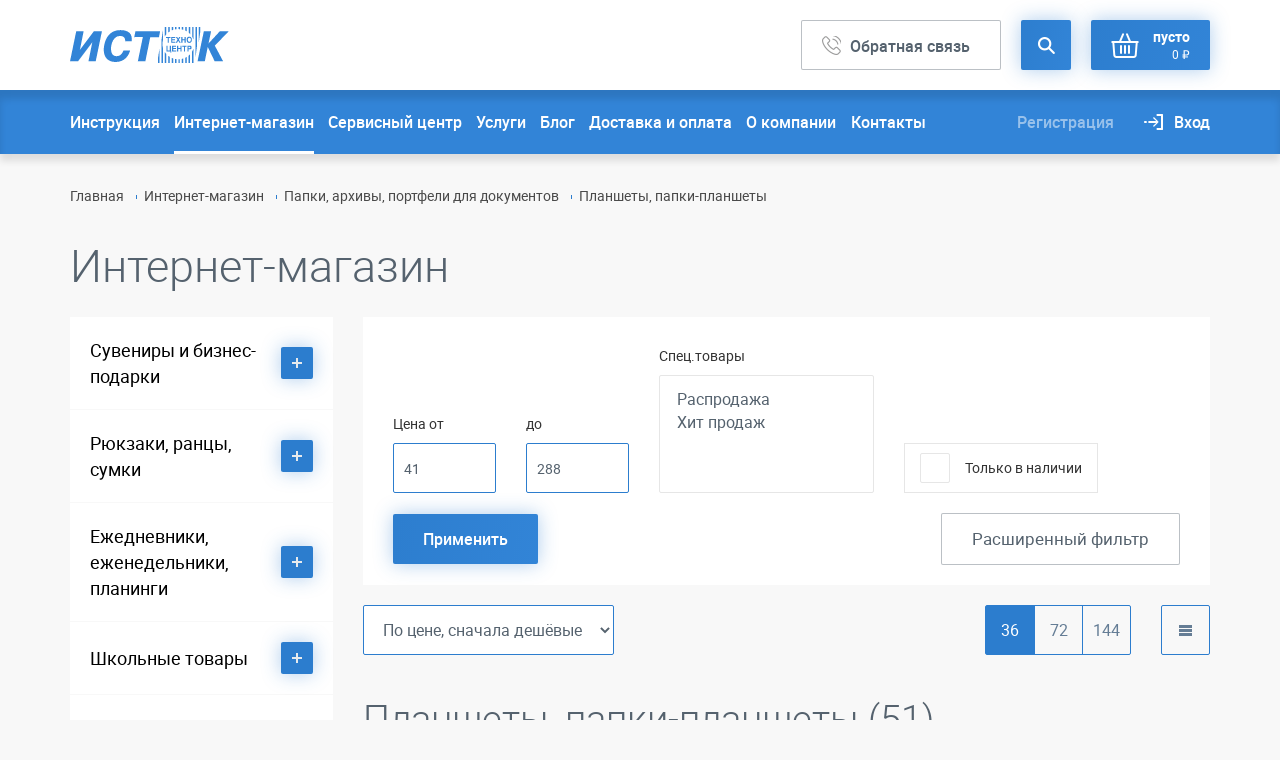

--- FILE ---
content_type: text/html; charset=UTF-8
request_url: https://istok.biz/catalog/papki_i_arhivi/plansheti_papki_plansheti/
body_size: 23752
content:
    <!DOCTYPE HTML><html lang="ru"><head><meta charset="UTF-8"><meta name="keywords" content="канцтовары купить; канцтовары купить Красноярск; интернет магазин канцтовары; интернет магазин; канцелярия доставка; канцелярия заказать; канцелярия купить; канцтовары заказать; интернет магазин красноярск"><meta name="description" content="Гарантируем быструю обработку заявок в интернет-магазине и оперативную доставку заказов по Красноярску благодаря собственной службе доставки. Доставка бесплатно от 2000 рублей.  Вы получите все: начиная от снабжения канцелярией и сервисного обслуживания оргтехники до изготовления эксклюзивной сувенирной продукции и поставок оборудования на заказ."><link rel="canonical" href="http://istok.biz/catalog/papki_i_arhivi/plansheti_papki_plansheti/"><meta property="og:url" content="http://istok.biz/catalog/papki_i_arhivi/plansheti_papki_plansheti/"><meta property="og:title" content="Техно-центр Исток"><meta property="og:description" content="Гарантируем быструю обработку заявок в интернет-магазине и оперативную доставку заказов по Красноярску благодаря собственной службе доставки. Доставка бесплатно от 2000 рублей.  Вы получите все: начиная от снабжения канцелярией и сервисного обслуживания оргтехники до изготовления эксклюзивной сувенирной продукции и поставок оборудования на заказ."><meta property="og:image" content="/static/i/share_logo.png"><meta property="og:site_name" content="Техно-центр Исток"><meta property="og:type" content="article"><meta property="og:locale" content="ru_RU" /><meta property="og:image:url" content="http://istok.biz/static/i/favicons/600x315.png"><meta name="yandex-verification" content="d8ead6bfc2167c9a" /><link rel="image_src" href="http://istok.biz/static/i/favicons/600x315.png" /><!--        <meta property="og:image:type" content="image/png"><meta property="og:image:width" content="600"><meta property="og:image:height" content="400">--><title>Техноцентр «Исток» — интернет-магазин товаров для офиса, школьных товаров, сувенирной продукции, бытовой и офисной техники, хозяйственных товаров, офисной металлической мебели и сейфов.</title><link rel="stylesheet" href="/static/css/styles17.min.css"><meta name="viewport" content="width=device-width, initial-scale=1"></head><body><div id="anchor_top"
                 class="wrapper"><header><div class="header_top_line"><div class="container header_flex_wrap"><div class="header_logo"><a href="/"><img src="/static/i/svg/istok_logo.svg" alt="Исток"></a></div><div class="header_buttons hidden_xs"><a href="#callback" class="button feedback_button"><span>Обратная связь</span></a><div class="header_search"><button class="button search_button"><span class="hidden">Поиск по сайту</span></button><form class="search_form js-search" action="/search/" method="GET"><input type="text" value="" class="search_field" name="search"><div class="search_results js-search__results" style="display: none"></div><span class="search_close">×</span></form></div><div class="header_cart js-cart"><a href="/order/" class="info__total button cart_button"><span class="cart_button_ins"><b class="js-cart_total_count_txt">
                 пусто            </b><br /><span class="small_12 js-cart_total_price">0 ₽</span></span></a></div></div><a href="#" class="burger_btn button hidden_sm_min"><span class="lines"></span></a><nav class="mobile_menu hidden_sm_min"><ul class="mobile_nav"><li><a href="/instrykciya/" >Инструкция</a></li><li><a href="/catalog/" class="active">Интернет-магазин</a></li><li><a href="/service_center/" >Сервисный центр</a></li><li><a href="/services/" >Услуги</a></li><li><a href="/blog/" >Блог</a></li><li><a href="/delivery/" >Доставка и оплата</a></li><li><a href="/about/" >О компании</a></li><li><a href="/contacts/" >Контакты</a></li></ul><div class="header_authorize"><a href="/accounts/registration/" class="header_reg">Регистрация</a><a href="/accounts/login/" class="button_login">Вход</a></div><div class="header_buttons"><a href="#callback" class="button feedback_button"><span>Обратная связь</span></a><form action="/search/" class="mobile_search_form" method="GET"><input type="text" placeholder="Поиск"  name="search"><button class="button search_button" type="submit"></button></form></div></nav></div></div><div class="header_bottom_line hidden_xs"><div class="container header_flex_wrap"><nav class="header_nav"><a href="/instrykciya/" >Инструкция</a><a href="/catalog/" class="active">Интернет-магазин</a><a href="/service_center/" >Сервисный центр</a><a href="/services/" >Услуги</a><a href="/blog/" >Блог</a><a href="/delivery/" >Доставка и оплата</a><a href="/about/" >О компании</a><a href="/contacts/" >Контакты</a></nav><div class="header_authorize"><a href="/accounts/registration/" class="header_reg">Регистрация</a><a href="/accounts/login/" class="button_login">Вход</a></div></div></div></header><div class="small_header hidden_xs"><div class="header_top_line"><div class="container header_flex_wrap"><div class="left_part"><div class="header_logo"><a href="/"><img src="/static/i/svg/istok_logo.svg" alt=""></a></div><nav class="header_nav"><a href="/instrykciya/" >Инструкция</a><a href="/catalog/" class="active">Интернет-магазин</a><a href="/service_center/" >Сервисный центр</a><a href="/services/" >Услуги</a><a href="/blog/" >Блог</a><a href="/delivery/" >Доставка и оплата</a><a href="/about/" >О компании</a><a href="/contacts/" >Контакты</a></nav></div><div class="header_buttons"><a href="#callback" class="button feedback_button default_popup"><span>Обратная связь</span></a><div class="header_search"><button class="button search_button sticky_search_button"><span>Поиск по сайту</span></button><div class="search_menu"><form action="/search/" class="small_search_form"><input type="text" placeholder="Поиск по сайту"  name="search"><button class="button" type="submit">Искать</button></form></div></div><div class="header_cart js-cart"><a href="/order/" class="info__total button cart_button"><span class="cart_button_ins"><b class="js-cart_total_count_txt">
                 пусто            </b><br /><span class="small_12 js-cart_total_price">0 ₽</span></span></a></div></div></div></div></div><section class="breadcrumbs"><div class="container"><div class="row"><div class="col-sm-12 col-xs-12"><ul><li><a href="/"  title="Главная">Главная</a></li><li><a href="/catalog/"  title="Интернет-магазин">Интернет-магазин</a></li><li><a href="/catalog/papki_i_arhivi/"  title="Папки, архивы, портфели для документов">Папки, архивы, портфели для документов</a></li><li>Планшеты, папки-планшеты</li></ul></div></div></div></section><main><div class="container"><div class="row"><div class="col-sm-12 col-xs-12"><h1 class="text_title">Интернет-магазин</h1></div><div class="col-md-3 col-sm-12 col-xs-12"><aside><a class="mobile_catalog accordion_title accordion_item_link" onclick="$('.js_accordion').slideToggle(500);">
    Каталог товаров
    <span class="accordion_item_btn"></span></a><nav class="accordion js_accordion"><ul class="accordion_items"><li class="accordion_item "><div class="accordion_title"><a href="/catalog/syveniri_i_biznes_podarki/"
                       class="accordion_item_link">Сувениры и бизнес-подарки</a><button class="accordion_item_btn"></button></div><ul class="accordion_subitems accordion_subitems_lvl_1"><li class="accordion_subitem "><a href="/catalog/syveniri_i_biznes_podarki/dalvey/"
                                       class="accordion_subitem_link ">
                                        Dalvey                                    </a></li><li class="accordion_subitem "><a href="/catalog/syveniri_i_biznes_podarki/aksessyari_dlya_interera_posyda/"
                                       class="accordion_subitem_link ">
                                        Аксессуары для интерьера, посуда                                    </a></li><li class="accordion_subitem "><a href="/catalog/syveniri_i_biznes_podarki/alkogolnie_i_kyritelnie_aksessyari/"
                                       class="accordion_subitem_link ">
                                        Алкогольные и курительные аксессуары                                    </a></li><li class="accordion_subitem "><a href="/catalog/syveniri_i_biznes_podarki/zonti_brelki_zajigalki_dlya_naneseniya_logotipa/"
                                       class="accordion_subitem_link ">
                                        Зонты, брелки, зажигалки для нанесения логотипа                                    </a></li><li class="accordion_subitem "><a href="/catalog/syveniri_i_biznes_podarki/kojgalantereya/"
                                       class="accordion_subitem_link ">
                                        Кожгалантерея                                    </a></li><li class="accordion_subitem "><a href="/catalog/syveniri_i_biznes_podarki/nagradnaya_i_professionalnaya_prodykciya/"
                                       class="accordion_subitem_link ">
                                        Наградная и профессиональная продукция                                    </a></li><li class="accordion_subitem "><a href="/catalog/syveniri_i_biznes_podarki/paketi_podarochnie/"
                                       class="accordion_subitem_link ">
                                        Пакеты подарочные                                    </a></li><li class="accordion_subitem "><a href="/catalog/syveniri_i_biznes_podarki/podarochnie_igrovie_nabori/"
                                       class="accordion_subitem_link ">
                                        Подарочные игровые наборы                                    </a></li><li class="accordion_subitem "><a href="/catalog/syveniri_i_biznes_podarki/podarochnie_nabori/"
                                       class="accordion_subitem_link ">
                                        Подарочные наборы                                    </a></li><li class="accordion_subitem "><a href="/catalog/syveniri_i_biznes_podarki/rychki_dlya_naneseniya_logotipa/"
                                       class="accordion_subitem_link ">
                                        Ручки для нанесения логотипа                                    </a></li><li class="accordion_subitem "><a href="/catalog/syveniri_i_biznes_podarki/syveniri/"
                                       class="accordion_subitem_link ">
                                        Сувениры                                    </a></li><li class="accordion_subitem "><a href="/catalog/syveniri_i_biznes_podarki/syveniri_s_elementami_swarovski/"
                                       class="accordion_subitem_link ">
                                        Сувениры с элементами Swarovski                                    </a></li><li class="accordion_subitem "><a href="/catalog/syveniri_i_biznes_podarki/tekstil_i_odejda_dlya_naneseniya_logotipa/"
                                       class="accordion_subitem_link ">
                                        Текстиль и одежда для нанесения логотипа                                    </a></li><li class="accordion_subitem "><a href="/catalog/syveniri_i_biznes_podarki/termokryjki_termosi_kryjki_bytilki_sportivnie/"
                                       class="accordion_subitem_link ">
                                        Термокружки, термосы, кружки, бутылки спортивные                                    </a></li><li class="accordion_subitem "><a href="/catalog/syveniri_i_biznes_podarki/holodnoe_oryjie/"
                                       class="accordion_subitem_link ">
                                        Сувенирные ножи                                    </a></li><li class="accordion_subitem "><a href="/catalog/syveniri_i_biznes_podarki/uvelirnie_izdeliya/"
                                       class="accordion_subitem_link ">
                                        Ювелирные изделия                                    </a></li><li class="accordion_subitem "><a href="/catalog/syveniri_i_biznes_podarki/podarochnie_korobki/"
                                       class="accordion_subitem_link ">
                                        Подарочные коробки                                    </a></li></ul></li><li class="accordion_item "><div class="accordion_title"><a href="/catalog/rukzaki_ranci_symki/"
                       class="accordion_item_link">Рюкзаки, ранцы, сумки</a><button class="accordion_item_btn"></button></div><ul class="accordion_subitems accordion_subitems_lvl_1"><li class="accordion_subitem "><a href="/catalog/rukzaki_ranci_symki/ranci_rukzaki_shkolnie/"
                                       class="accordion_subitem_link ">
                                        Ранцы, рюкзаки школьные                                    </a></li><li class="accordion_subitem "><a href="/catalog/rukzaki_ranci_symki/symki_dlya_obyvi/"
                                       class="accordion_subitem_link ">
                                        Сумки для обуви                                    </a></li></ul></li><li class="accordion_item "><div class="accordion_title"><a href="/catalog/ejednevniki_ejenedelniki_planingi/"
                       class="accordion_item_link">Ежедневники, еженедельники, планинги</a><button class="accordion_item_btn"></button></div><ul class="accordion_subitems accordion_subitems_lvl_1"><li class="accordion_subitem "><a href="/catalog/ejednevniki_ejenedelniki_planingi/ejednevniki_datirovannie/"
                                       class="accordion_subitem_link ">
                                        Ежедневники датированные                                    </a></li><li class="accordion_subitem "><a href="/catalog/ejednevniki_ejenedelniki_planingi/ejednevniki_nedatirovannie_portfolio/"
                                       class="accordion_subitem_link ">
                                        Ежедневники недатированные, портфолио                                    </a></li><li class="accordion_subitem "><a href="/catalog/ejednevniki_ejenedelniki_planingi/ejenedelniki_datirovannie/"
                                       class="accordion_subitem_link ">
                                        Еженедельники датированные                                    </a></li><li class="accordion_subitem "><a href="/catalog/ejednevniki_ejenedelniki_planingi/ejenedelniki_nedatirovannie/"
                                       class="accordion_subitem_link ">
                                        Еженедельники недатированные                                    </a></li><li class="accordion_subitem "><a href="/catalog/ejednevniki_ejenedelniki_planingi/planingi_datirovannie/"
                                       class="accordion_subitem_link ">
                                        Планинги датированные                                    </a></li><li class="accordion_subitem "><a href="/catalog/ejednevniki_ejenedelniki_planingi/planingi_nedatirovannie/"
                                       class="accordion_subitem_link ">
                                        Планинги недатированные                                    </a></li></ul></li><li class="accordion_item "><div class="accordion_title"><a href="/catalog/shkolnie_tovari/"
                       class="accordion_item_link">Школьные товары</a><button class="accordion_item_btn"></button></div><ul class="accordion_subitems accordion_subitems_lvl_1"><li class="accordion_subitem "><a href="/catalog/shkolnie_tovari/aksessyari_dlya_tetradei_knig_i_ychebnikov/"
                                       class="accordion_subitem_link ">
                                        Аксессуары для тетрадей, книг и учебников                                    </a></li><li class="accordion_subitem "><a href="/catalog/shkolnie_tovari/dnevniki_shkolnie/"
                                       class="accordion_subitem_link ">
                                        Дневники школьные                                    </a></li><li class="accordion_subitem "><a href="/catalog/shkolnie_tovari/papki_i_symki_dlya_tetradei_yrokov_tryda/"
                                       class="accordion_subitem_link ">
                                        Папки и сумки для тетрадей, уроков труда                                    </a></li><li class="accordion_subitem "><a href="/catalog/shkolnie_tovari/penali_koshelki_kluchnici/"
                                       class="accordion_subitem_link ">
                                        Пеналы, кошельки, ключницы                                    </a></li><li class="accordion_subitem "><a href="/catalog/shkolnie_tovari/schetnie_palochki_trafareti_veera_kassi/"
                                       class="accordion_subitem_link ">
                                        Счетные палочки, трафареты, веера-кассы                                    </a></li><li class="accordion_subitem "><a href="/catalog/shkolnie_tovari/nabori_dlya_pervoklassnikov/"
                                       class="accordion_subitem_link ">
                                        Наборы для первоклассников                                    </a></li><li class="accordion_subitem "><a href="/catalog/shkolnie_tovari/literatyra/"
                                       class="accordion_subitem_link ">
                                        Литература                                    </a></li></ul></li><li class="accordion_item "><div class="accordion_title"><a href="/catalog/pishyshie_prinadlejnosti/"
                       class="accordion_item_link">Пишущие принадлежности, комплектующие и эксклюзив</a><button class="accordion_item_btn"></button></div><ul class="accordion_subitems accordion_subitems_lvl_1"><li class="accordion_subitem "><div class="accordion_title"><a href="/catalog/pishyshie_prinadlejnosti/karandashi/"
                                           class="accordion_subitem_link ">
                                            Карандаши                                        </a><button class="accordion_subitem_btn"></button></div><ul class="accordion_subitems accordion_subitems_lvl_2"><li class="accordion_subitem "><a href="/catalog/pishyshie_prinadlejnosti/karandashi/karandashi_avtomaticheskie_grifeli/"
                                                   class="accordion_subitem_link ">
                                                    Карандаши автоматические, грифели                                                </a></li><li class="accordion_subitem "><a href="/catalog/pishyshie_prinadlejnosti/karandashi/karandashi_chernografitnie_specialnie/"
                                                   class="accordion_subitem_link ">
                                                    Карандаши чернографитные, специальные                                                </a></li></ul></li><li class="accordion_subitem "><div class="accordion_title"><a href="/catalog/pishyshie_prinadlejnosti/markeri/"
                                           class="accordion_subitem_link ">
                                            Маркеры                                        </a><button class="accordion_subitem_btn"></button></div><ul class="accordion_subitems accordion_subitems_lvl_2"><li class="accordion_subitem "><a href="/catalog/pishyshie_prinadlejnosti/markeri/markeri_dlya_doski/"
                                                   class="accordion_subitem_link ">
                                                    Маркеры для доски                                                </a></li><li class="accordion_subitem "><a href="/catalog/pishyshie_prinadlejnosti/markeri/markeri_dlya_flipcharta_pismo_na_bymage/"
                                                   class="accordion_subitem_link ">
                                                    Маркеры для флипчарта (письмо на бумаге)                                                </a></li><li class="accordion_subitem "><a href="/catalog/pishyshie_prinadlejnosti/markeri/markeri_permanentnie/"
                                                   class="accordion_subitem_link ">
                                                    Маркеры перманентные                                                </a></li><li class="accordion_subitem "><a href="/catalog/pishyshie_prinadlejnosti/markeri/markeri_specialnie/"
                                                   class="accordion_subitem_link ">
                                                    Маркеры специальные                                                </a></li><li class="accordion_subitem "><a href="/catalog/pishyshie_prinadlejnosti/markeri/markeri_tekstovideliteli/"
                                                   class="accordion_subitem_link ">
                                                    Маркеры-текстовыделители                                                </a></li></ul></li><li class="accordion_subitem "><div class="accordion_title"><a href="/catalog/pishyshie_prinadlejnosti/rychki/"
                                           class="accordion_subitem_link ">
                                            Ручки                                        </a><button class="accordion_subitem_btn"></button></div><ul class="accordion_subitems accordion_subitems_lvl_2"><li class="accordion_subitem "><a href="/catalog/pishyshie_prinadlejnosti/rychki/rychki_gelevie/"
                                                   class="accordion_subitem_link ">
                                                    Ручки гелевые                                                </a></li><li class="accordion_subitem "><a href="/catalog/pishyshie_prinadlejnosti/rychki/rychki_sharikovie/"
                                                   class="accordion_subitem_link ">
                                                    Ручки шариковые                                                </a></li><li class="accordion_subitem "><a href="/catalog/pishyshie_prinadlejnosti/rychki/rychki_rolleri_kapilyarnie_lineri/"
                                                   class="accordion_subitem_link ">
                                                    Ручки-роллеры, капилярные, линеры                                                </a></li></ul></li><li class="accordion_subitem "><div class="accordion_title"><a href="/catalog/pishyshie_prinadlejnosti/sterjni_kartridji_chernila/"
                                           class="accordion_subitem_link ">
                                            Стержни, картриджи, чернила                                        </a><button class="accordion_subitem_btn"></button></div><ul class="accordion_subitems accordion_subitems_lvl_2"><li class="accordion_subitem "><a href="/catalog/pishyshie_prinadlejnosti/sterjni_kartridji_chernila/kartridji_konvertori_i_chernila_dlya_perevih_rychek/"
                                                   class="accordion_subitem_link ">
                                                    Картриджи, конверторы и чернила для перьевых ручек                                                </a></li><li class="accordion_subitem "><a href="/catalog/pishyshie_prinadlejnosti/sterjni_kartridji_chernila/sterjni_dlya_gelevih_rychek/"
                                                   class="accordion_subitem_link ">
                                                    Стержни для гелевых ручек                                                </a></li><li class="accordion_subitem "><a href="/catalog/pishyshie_prinadlejnosti/sterjni_kartridji_chernila/sterjni_dlya_rollerov_linerov_i_kapillyarnih_rychek/"
                                                   class="accordion_subitem_link ">
                                                    Стержни для роллеров, линеров и капиллярных ручек                                                </a></li><li class="accordion_subitem "><a href="/catalog/pishyshie_prinadlejnosti/sterjni_kartridji_chernila/sterjni_dlya_sharikovih_rychek/"
                                                   class="accordion_subitem_link ">
                                                    Стержни для шариковых ручек                                                </a></li></ul></li></ul></li><li class="accordion_item "><div class="accordion_title"><a href="/catalog/ofisnie_prinadlejnosti/"
                       class="accordion_item_link">Офисные принадлежности и расходные материалы</a><button class="accordion_item_btn"></button></div><ul class="accordion_subitems accordion_subitems_lvl_1"><li class="accordion_subitem "><a href="/catalog/ofisnie_prinadlejnosti/vizitnici_nastolnie/"
                                       class="accordion_subitem_link ">
                                        Визитницы настольные                                    </a></li><li class="accordion_subitem "><a href="/catalog/ofisnie_prinadlejnosti/dirokoli/"
                                       class="accordion_subitem_link ">
                                        Дыроколы                                    </a></li><li class="accordion_subitem "><div class="accordion_title"><a href="/catalog/ofisnie_prinadlejnosti/klei/"
                                           class="accordion_subitem_link ">
                                            Клей                                        </a><button class="accordion_subitem_btn"></button></div><ul class="accordion_subitems accordion_subitems_lvl_2"><li class="accordion_subitem "><a href="/catalog/ofisnie_prinadlejnosti/klei/klei_pva/"
                                                   class="accordion_subitem_link ">
                                                    Клей ПВА                                                </a></li><li class="accordion_subitem "><a href="/catalog/ofisnie_prinadlejnosti/klei/klei_silikatnii/"
                                                   class="accordion_subitem_link ">
                                                    Клей силикатный                                                </a></li><li class="accordion_subitem "><a href="/catalog/ofisnie_prinadlejnosti/klei/klei_karandash/"
                                                   class="accordion_subitem_link ">
                                                    Клей-карандаш                                                </a></li><li class="accordion_subitem "><a href="/catalog/ofisnie_prinadlejnosti/klei/syper_klei/"
                                                   class="accordion_subitem_link ">
                                                    Супер-клеи                                                </a></li></ul></li><li class="accordion_subitem "><div class="accordion_title"><a href="/catalog/ofisnie_prinadlejnosti/kleikie_lenti_i_dispenseri/"
                                           class="accordion_subitem_link ">
                                            Клейкие ленты и диспенсеры                                        </a><button class="accordion_subitem_btn"></button></div><ul class="accordion_subitems accordion_subitems_lvl_2"><li class="accordion_subitem "><a href="/catalog/ofisnie_prinadlejnosti/kleikie_lenti_i_dispenseri/dvystoronnyaya_kleikaya_lenta/"
                                                   class="accordion_subitem_link ">
                                                    Двусторонняя клейкая лента                                                </a></li><li class="accordion_subitem "><a href="/catalog/ofisnie_prinadlejnosti/kleikie_lenti_i_dispenseri/dispenser_dlya_kleikoi_lenti/"
                                                   class="accordion_subitem_link ">
                                                    Диспенсер для клейкой ленты                                                </a></li><li class="accordion_subitem "><a href="/catalog/ofisnie_prinadlejnosti/kleikie_lenti_i_dispenseri/kleikaya_lenta/"
                                                   class="accordion_subitem_link ">
                                                    Клейкая лента                                                </a></li><li class="accordion_subitem "><a href="/catalog/ofisnie_prinadlejnosti/kleikie_lenti_i_dispenseri/kleikaya_lenta_malyarnaya_bymajnaya/"
                                                   class="accordion_subitem_link ">
                                                    Клейкая лента малярная (бумажная)                                                </a></li></ul></li><li class="accordion_subitem "><a href="/catalog/ofisnie_prinadlejnosti/korzini_dlya_bymag/"
                                       class="accordion_subitem_link ">
                                        Корзины для бумаг                                    </a></li><li class="accordion_subitem "><div class="accordion_title"><a href="/catalog/ofisnie_prinadlejnosti/korrektori/"
                                           class="accordion_subitem_link ">
                                            Корректоры                                        </a><button class="accordion_subitem_btn"></button></div><ul class="accordion_subitems accordion_subitems_lvl_2"><li class="accordion_subitem "><a href="/catalog/ofisnie_prinadlejnosti/korrektori/korrektiryushie_jidkosti_razbaviteli/"
                                                   class="accordion_subitem_link ">
                                                    Корректирующие жидкости, разбавители                                                </a></li><li class="accordion_subitem "><a href="/catalog/ofisnie_prinadlejnosti/korrektori/korrektiryushie_rychki_lenti/"
                                                   class="accordion_subitem_link ">
                                                    Корректирующие ручки, ленты                                                </a></li></ul></li><li class="accordion_subitem "><div class="accordion_title"><a href="/catalog/ofisnie_prinadlejnosti/lotki_boksi_kartoteki_dlya_hraneniya_bymag_plastikovie/"
                                           class="accordion_subitem_link ">
                                            Лотки, боксы, картотеки для хранения бумаг (пластиковые)                                        </a><button class="accordion_subitem_btn"></button></div><ul class="accordion_subitems accordion_subitems_lvl_2"><li class="accordion_subitem "><a href="/catalog/ofisnie_prinadlejnosti/lotki_boksi_kartoteki_dlya_hraneniya_bymag_plastikovie/boksi_mnogosekcionnie/"
                                                   class="accordion_subitem_link ">
                                                    Боксы многосекционные                                                </a></li><li class="accordion_subitem "><a href="/catalog/ofisnie_prinadlejnosti/lotki_boksi_kartoteki_dlya_hraneniya_bymag_plastikovie/lotki_i_podstavki_vertikalnie/"
                                                   class="accordion_subitem_link ">
                                                    Лотки и подставки вертикальные                                                </a></li><li class="accordion_subitem "><a href="/catalog/ofisnie_prinadlejnosti/lotki_boksi_kartoteki_dlya_hraneniya_bymag_plastikovie/lotki_i_podstavki_gorizontalnie/"
                                                   class="accordion_subitem_link ">
                                                    Лотки и подставки горизонтальные                                                </a></li><li class="accordion_subitem "><a href="/catalog/ofisnie_prinadlejnosti/lotki_boksi_kartoteki_dlya_hraneniya_bymag_plastikovie/plastikovie_kartoteki_razdeliteli_indeksnie_okna/"
                                                   class="accordion_subitem_link ">
                                                    Пластиковые картотеки, разделители, индексные окна                                                </a></li></ul></li><li class="accordion_subitem "><div class="accordion_title"><a href="/catalog/ofisnie_prinadlejnosti/melkoofisnie_tovari/"
                                           class="accordion_subitem_link ">
                                            Мелкоофисные товары                                        </a><button class="accordion_subitem_btn"></button></div><ul class="accordion_subitems accordion_subitems_lvl_2"><li class="accordion_subitem "><a href="/catalog/ofisnie_prinadlejnosti/melkoofisnie_tovari/zajimi_dlya_bymag/"
                                                   class="accordion_subitem_link ">
                                                    Зажимы для бумаг                                                </a></li><li class="accordion_subitem "><a href="/catalog/ofisnie_prinadlejnosti/melkoofisnie_tovari/knopki_bylavki/"
                                                   class="accordion_subitem_link ">
                                                    Кнопки, булавки                                                </a></li><li class="accordion_subitem "><a href="/catalog/ofisnie_prinadlejnosti/melkoofisnie_tovari/lypi/"
                                                   class="accordion_subitem_link ">
                                                    Лупы                                                </a></li><li class="accordion_subitem "><a href="/catalog/ofisnie_prinadlejnosti/melkoofisnie_tovari/prinadlejnosti_dlya_raboti_s_dengami/"
                                                   class="accordion_subitem_link ">
                                                    Принадлежности для работы с деньгами                                                </a></li><li class="accordion_subitem "><a href="/catalog/ofisnie_prinadlejnosti/melkoofisnie_tovari/skrepki/"
                                                   class="accordion_subitem_link ">
                                                    Скрепки                                                </a></li></ul></li><li class="accordion_subitem "><div class="accordion_title"><a href="/catalog/ofisnie_prinadlejnosti/nabori_nastolnie/"
                                           class="accordion_subitem_link ">
                                            Наборы настольные                                        </a><button class="accordion_subitem_btn"></button></div><ul class="accordion_subitems accordion_subitems_lvl_2"><li class="accordion_subitem "><a href="/catalog/ofisnie_prinadlejnosti/nabori_nastolnie/nabori_nastolnie_el_casco/"
                                                   class="accordion_subitem_link ">
                                                    Наборы настольные El Casco                                                </a></li><li class="accordion_subitem "><a href="/catalog/ofisnie_prinadlejnosti/nabori_nastolnie/nabori_nastolnie_lerche/"
                                                   class="accordion_subitem_link ">
                                                    Наборы настольные Lerche                                                </a></li><li class="accordion_subitem "><a href="/catalog/ofisnie_prinadlejnosti/nabori_nastolnie/nabori_nastolnie_iz_dereva_koji_mramora_metalla/"
                                                   class="accordion_subitem_link ">
                                                    Наборы настольные из дерева, кожи, мрамора, металла                                                </a></li><li class="accordion_subitem "><a href="/catalog/ofisnie_prinadlejnosti/nabori_nastolnie/nabori_nastolnie_iz_plastika/"
                                                   class="accordion_subitem_link ">
                                                    Наборы настольные из пластика                                                </a></li></ul></li><li class="accordion_subitem "><a href="/catalog/ofisnie_prinadlejnosti/nastolnie_pokritiya/"
                                       class="accordion_subitem_link ">
                                        Настольные покрытия                                    </a></li><li class="accordion_subitem "><div class="accordion_title"><a href="/catalog/ofisnie_prinadlejnosti/nojnici_noji_lezviya_dlya_nojei/"
                                           class="accordion_subitem_link ">
                                            Ножницы, ножи, лезвия для ножей                                        </a><button class="accordion_subitem_btn"></button></div><ul class="accordion_subitems accordion_subitems_lvl_2"><li class="accordion_subitem "><a href="/catalog/ofisnie_prinadlejnosti/nojnici_noji_lezviya_dlya_nojei/noji_kancelyarskie_lezviya/"
                                                   class="accordion_subitem_link ">
                                                    Ножи канцелярские, лезвия                                                </a></li><li class="accordion_subitem "><a href="/catalog/ofisnie_prinadlejnosti/nojnici_noji_lezviya_dlya_nojei/nojnici_ofisnie/"
                                                   class="accordion_subitem_link ">
                                                    Ножницы офисные                                                </a></li></ul></li><li class="accordion_subitem "><a href="/catalog/ofisnie_prinadlejnosti/podstavki_nastolnie/"
                                       class="accordion_subitem_link ">
                                        Подставки настольные                                    </a></li><li class="accordion_subitem "><a href="/catalog/ofisnie_prinadlejnosti/prodykciya_dlya_markirovki_etiket_pistoleti_printeri_lenti/"
                                       class="accordion_subitem_link ">
                                        Продукция для маркировки (этикет-пистолеты, принтеры, ленты)                                    </a></li><li class="accordion_subitem "><a href="/catalog/ofisnie_prinadlejnosti/stepleri_antistepleri_skobi/"
                                       class="accordion_subitem_link ">
                                        Степлеры, антистеплеры, скобы                                    </a></li><li class="accordion_subitem "><div class="accordion_title"><a href="/catalog/ofisnie_prinadlejnosti/chertejnie_prinadlejnosti/"
                                           class="accordion_subitem_link ">
                                            Чертежные принадлежности                                        </a><button class="accordion_subitem_btn"></button></div><ul class="accordion_subitems accordion_subitems_lvl_2"><li class="accordion_subitem "><a href="/catalog/ofisnie_prinadlejnosti/chertejnie_prinadlejnosti/gotovalni_i_cirkyli/"
                                                   class="accordion_subitem_link ">
                                                    Готовальни и циркули                                                </a></li><li class="accordion_subitem "><a href="/catalog/ofisnie_prinadlejnosti/chertejnie_prinadlejnosti/izografi_rapidografi/"
                                                   class="accordion_subitem_link ">
                                                    Изографы, рапидографы                                                </a></li><li class="accordion_subitem "><a href="/catalog/ofisnie_prinadlejnosti/chertejnie_prinadlejnosti/lastiki/"
                                                   class="accordion_subitem_link ">
                                                    Ластики                                                </a></li><li class="accordion_subitem "><a href="/catalog/ofisnie_prinadlejnosti/chertejnie_prinadlejnosti/lineiki_transportiri_treygolniki/"
                                                   class="accordion_subitem_link ">
                                                    Линейки, транспортиры, треугольники                                                </a></li><li class="accordion_subitem "><a href="/catalog/ofisnie_prinadlejnosti/chertejnie_prinadlejnosti/tochilki/"
                                                   class="accordion_subitem_link ">
                                                    Точилки                                                </a></li><li class="accordion_subitem "><a href="/catalog/ofisnie_prinadlejnosti/chertejnie_prinadlejnosti/tybysi/"
                                                   class="accordion_subitem_link ">
                                                    Тубусы                                                </a></li><li class="accordion_subitem "><a href="/catalog/ofisnie_prinadlejnosti/chertejnie_prinadlejnosti/tysh_dlya_chercheniya_rapidografa_izografa/"
                                                   class="accordion_subitem_link ">
                                                    Тушь для черчения, рапидографа, изографа                                                </a></li></ul></li></ul></li><li class="accordion_item accordion_active accordion_open"><div class="accordion_title"><a href="/catalog/papki_i_arhivi/"
                       class="accordion_item_link">Папки, архивы, портфели для документов</a><button class="accordion_item_btn"></button></div><ul class="accordion_subitems accordion_subitems_lvl_1"><li class="accordion_subitem "><a href="/catalog/papki_i_arhivi/papki_adresnie/"
                                       class="accordion_subitem_link ">
                                        Папки адресные                                    </a></li><li class="accordion_subitem "><a href="/catalog/papki_i_arhivi/papki_i_koroba_kartonnie/"
                                       class="accordion_subitem_link ">
                                        Папки и короба картонные                                    </a></li><li class="accordion_subitem "><a href="/catalog/papki_i_arhivi/papki_na_kolcah/"
                                       class="accordion_subitem_link ">
                                        Папки на кольцах                                    </a></li><li class="accordion_subitem "><a href="/catalog/papki_i_arhivi/papki_na_rezinkah_knopkah_molnii_koroba_plastikovie/"
                                       class="accordion_subitem_link ">
                                        Папки на резинках, кнопках, молнии, короба (пластиковые)                                    </a></li><li class="accordion_subitem "><a href="/catalog/papki_i_arhivi/papki_s_zajimom_s_klipom/"
                                       class="accordion_subitem_link ">
                                        Папки с зажимом, с клипом                                    </a></li><li class="accordion_subitem "><a href="/catalog/papki_i_arhivi/papki_s_failami/"
                                       class="accordion_subitem_link ">
                                        Папки с файлами                                    </a></li><li class="accordion_subitem "><a href="/catalog/papki_i_arhivi/papki_registratori/"
                                       class="accordion_subitem_link ">
                                        Папки-регистраторы                                    </a></li><li class="accordion_subitem "><a href="/catalog/papki_i_arhivi/papki_skorosshivateli/"
                                       class="accordion_subitem_link ">
                                        Папки-скоросшиватели                                    </a></li><li class="accordion_subitem "><a href="/catalog/papki_i_arhivi/papki_ygolki/"
                                       class="accordion_subitem_link ">
                                        Папки-уголки                                    </a></li><li class="accordion_subitem accordion_active accordion_open"><a href="/catalog/papki_i_arhivi/plansheti_papki_plansheti/"
                                       class="accordion_subitem_link accordion_subitem_link">
                                        Планшеты, папки-планшеты                                    </a></li><li class="accordion_subitem "><a href="/catalog/papki_i_arhivi/portfeli_dlya_dokymentov_plastikovie/"
                                       class="accordion_subitem_link ">
                                        Портфели для документов пластиковые                                    </a></li><li class="accordion_subitem "><a href="/catalog/papki_i_arhivi/portfeli_i_papki_iz_kojzama_tekstilya/"
                                       class="accordion_subitem_link ">
                                        Портфели и папки из кожзама, текстиля                                    </a></li><li class="accordion_subitem "><a href="/catalog/papki_i_arhivi/portfeli_i_papki_iz_natyralnoi_koji/"
                                       class="accordion_subitem_link ">
                                        Портфели и папки из натуральной кожи                                    </a></li><li class="accordion_subitem "><a href="/catalog/papki_i_arhivi/razdeliteli_samokleyashiesya_karmani/"
                                       class="accordion_subitem_link ">
                                        Разделители, самоклеящиеся карманы                                    </a></li><li class="accordion_subitem "><a href="/catalog/papki_i_arhivi/faili/"
                                       class="accordion_subitem_link ">
                                        Файлы                                    </a></li></ul></li><li class="accordion_item "><div class="accordion_title"><a href="/catalog/hobbi_i_tvorchestvo/"
                       class="accordion_item_link">Хобби и творчество</a><button class="accordion_item_btn"></button></div><ul class="accordion_subitems accordion_subitems_lvl_1"><li class="accordion_subitem "><a href="/catalog/hobbi_i_tvorchestvo/3d_rychki/"
                                       class="accordion_subitem_link ">
                                        3D-ручки                                    </a></li><li class="accordion_subitem "><a href="/catalog/hobbi_i_tvorchestvo/aksessyari_dlya_prazdnika/"
                                       class="accordion_subitem_link ">
                                        Аксессуары для праздника                                    </a></li><li class="accordion_subitem "><a href="/catalog/hobbi_i_tvorchestvo/aksessyari_dlya_tvorchestva/"
                                       class="accordion_subitem_link ">
                                        Аксессуары для творчества                                    </a></li><li class="accordion_subitem "><a href="/catalog/hobbi_i_tvorchestvo/vishivanie_vyazanie_rykodelie/"
                                       class="accordion_subitem_link ">
                                        Вышивание, вязание, рукоделие                                    </a></li><li class="accordion_subitem "><a href="/catalog/hobbi_i_tvorchestvo/detskie_igrovie_nabori/"
                                       class="accordion_subitem_link ">
                                        Детские игровые наборы                                    </a></li><li class="accordion_subitem "><a href="/catalog/hobbi_i_tvorchestvo/nojnici_detskie/"
                                       class="accordion_subitem_link ">
                                        Ножницы детские                                    </a></li><li class="accordion_subitem "><div class="accordion_title"><a href="/catalog/hobbi_i_tvorchestvo/risovanie_i_kalligrafiya/"
                                           class="accordion_subitem_link ">
                                            Рисование и каллиграфия, скетчинг                                        </a><button class="accordion_subitem_btn"></button></div><ul class="accordion_subitems accordion_subitems_lvl_2"><li class="accordion_subitem "><a href="/catalog/hobbi_i_tvorchestvo/risovanie_i_kalligrafiya/akvarelnie_kraski/"
                                                   class="accordion_subitem_link ">
                                                    Акварельные краски                                                </a></li><li class="accordion_subitem "><a href="/catalog/hobbi_i_tvorchestvo/risovanie_i_kalligrafiya/akrilovie_i_maslyanie_kraski/"
                                                   class="accordion_subitem_link ">
                                                    Акриловые и масляные краски                                                </a></li><li class="accordion_subitem "><a href="/catalog/hobbi_i_tvorchestvo/risovanie_i_kalligrafiya/albomi_bymaga_dlya_akvareli_sketchbyki_sketchpadi/"
                                                   class="accordion_subitem_link ">
                                                    Альбомы, бумага для акварели, скетчбуки, скетчпады                                                </a></li><li class="accordion_subitem "><a href="/catalog/hobbi_i_tvorchestvo/risovanie_i_kalligrafiya/grim_dlya_lica/"
                                                   class="accordion_subitem_link ">
                                                    Грим для лица                                                </a></li><li class="accordion_subitem "><a href="/catalog/hobbi_i_tvorchestvo/risovanie_i_kalligrafiya/gyash_i_palchikovie_kraski/"
                                                   class="accordion_subitem_link ">
                                                    Гуашь и пальчиковые краски                                                </a></li><li class="accordion_subitem "><a href="/catalog/hobbi_i_tvorchestvo/risovanie_i_kalligrafiya/karandashi_cvetnie/"
                                                   class="accordion_subitem_link ">
                                                    Карандаши цветные                                                </a></li><li class="accordion_subitem "><a href="/catalog/hobbi_i_tvorchestvo/risovanie_i_kalligrafiya/kisti_dlya_risovaniya_stakanchiki_palitri/"
                                                   class="accordion_subitem_link ">
                                                    Кисти для рисования, стаканчики, палитры                                                </a></li><li class="accordion_subitem "><a href="/catalog/hobbi_i_tvorchestvo/risovanie_i_kalligrafiya/melki_shkolnie_voskovie_gelevie/"
                                                   class="accordion_subitem_link ">
                                                    Мелки школьные, восковые, гелевые                                                </a></li><li class="accordion_subitem "><a href="/catalog/hobbi_i_tvorchestvo/risovanie_i_kalligrafiya/molberti_holsti/"
                                                   class="accordion_subitem_link ">
                                                    Мольберты, холсты                                                </a></li><li class="accordion_subitem "><a href="/catalog/hobbi_i_tvorchestvo/risovanie_i_kalligrafiya/pastel/"
                                                   class="accordion_subitem_link ">
                                                    Пастель                                                </a></li><li class="accordion_subitem "><a href="/catalog/hobbi_i_tvorchestvo/risovanie_i_kalligrafiya/rychki_kisti_rychki_dlya_kalligrafii/"
                                                   class="accordion_subitem_link ">
                                                    Ручки-кисти, ручки для каллиграфии                                                </a></li><li class="accordion_subitem "><a href="/catalog/hobbi_i_tvorchestvo/risovanie_i_kalligrafiya/flomasteri/"
                                                   class="accordion_subitem_link ">
                                                    Фломастеры                                                </a></li><li class="accordion_subitem "><a href="/catalog/hobbi_i_tvorchestvo/risovanie_i_kalligrafiya/markeri_dlya_sketchinga/"
                                                   class="accordion_subitem_link ">
                                                    Маркеры для скетчинга                                                </a></li></ul></li><li class="accordion_subitem "><div class="accordion_title"><a href="/catalog/hobbi_i_tvorchestvo/tovari_dlya_lepki_izgotovleniya_mila_svechei_kristallov/"
                                           class="accordion_subitem_link ">
                                            Товары для лепки, изготовления мыла, свечей, кристаллов                                        </a><button class="accordion_subitem_btn"></button></div><ul class="accordion_subitems accordion_subitems_lvl_2"><li class="accordion_subitem "><a href="/catalog/hobbi_i_tvorchestvo/tovari_dlya_lepki_izgotovleniya_mila_svechei_kristallov/doski_steki_formochki_dlya_lepki/"
                                                   class="accordion_subitem_link ">
                                                    Доски, стеки, формочки для лепки                                                </a></li><li class="accordion_subitem "><a href="/catalog/hobbi_i_tvorchestvo/tovari_dlya_lepki_izgotovleniya_mila_svechei_kristallov/nabori_dlya_izgotovleniya_svechei_mila_kristallov/"
                                                   class="accordion_subitem_link ">
                                                    Наборы для изготовления свечей, мыла, кристаллов                                                </a></li><li class="accordion_subitem "><a href="/catalog/hobbi_i_tvorchestvo/tovari_dlya_lepki_izgotovleniya_mila_svechei_kristallov/plastilin/"
                                                   class="accordion_subitem_link ">
                                                    Пластилин                                                </a></li><li class="accordion_subitem "><a href="/catalog/hobbi_i_tvorchestvo/tovari_dlya_lepki_izgotovleniya_mila_svechei_kristallov/plastichnaya_massa_dlya_modelirovaniya_glina_gips/"
                                                   class="accordion_subitem_link ">
                                                    Пластичная масса для моделирования, глина, гипс                                                </a></li></ul></li><li class="accordion_subitem "><div class="accordion_title"><a href="/catalog/hobbi_i_tvorchestvo/cvetnoi_karton_bymaga_kvilling_origami_raskraski/"
                                           class="accordion_subitem_link ">
                                            Цветной картон, бумага, квиллинг, оригами, раскраски                                        </a><button class="accordion_subitem_btn"></button></div><ul class="accordion_subitems accordion_subitems_lvl_2"><li class="accordion_subitem "><a href="/catalog/hobbi_i_tvorchestvo/cvetnoi_karton_bymaga_kvilling_origami_raskraski/nabori_dlya_kvillinga_origami_gravuri_aksessyari/"
                                                   class="accordion_subitem_link ">
                                                    Наборы для квиллинга, оригами, гравюры, аксессуары                                                </a></li><li class="accordion_subitem "><a href="/catalog/hobbi_i_tvorchestvo/cvetnoi_karton_bymaga_kvilling_origami_raskraski/nabori_kartona_i_bymagi_foamiran/"
                                                   class="accordion_subitem_link ">
                                                    Наборы картона и бумаги, фоамиран                                                </a></li><li class="accordion_subitem "><a href="/catalog/hobbi_i_tvorchestvo/cvetnoi_karton_bymaga_kvilling_origami_raskraski/raskraski/"
                                                   class="accordion_subitem_link ">
                                                    Раскраски                                                </a></li></ul></li><li class="accordion_subitem "><a href="/catalog/hobbi_i_tvorchestvo/vijiganie_po_derevy/"
                                       class="accordion_subitem_link ">
                                        Выжигание по дереву                                    </a></li></ul></li><li class="accordion_item "><div class="accordion_title"><a href="/catalog/izdeliya_iz_bymagi/"
                       class="accordion_item_link">Изделия из бумаги</a><button class="accordion_item_btn"></button></div><ul class="accordion_subitems accordion_subitems_lvl_1"><li class="accordion_subitem "><div class="accordion_title"><a href="/catalog/izdeliya_iz_bymagi/bloki_dlya_zapisei_zakladki/"
                                           class="accordion_subitem_link ">
                                            Блоки для записей, закладки                                        </a><button class="accordion_subitem_btn"></button></div><ul class="accordion_subitems accordion_subitems_lvl_2"><li class="accordion_subitem "><a href="/catalog/izdeliya_iz_bymagi/bloki_dlya_zapisei_zakladki/bloki_dlya_zapisei_bez_podstavok/"
                                                   class="accordion_subitem_link ">
                                                    Блоки для записей без подставок                                                </a></li><li class="accordion_subitem "><a href="/catalog/izdeliya_iz_bymagi/bloki_dlya_zapisei_zakladki/bloki_dlya_zapisei_v_podstavkah/"
                                                   class="accordion_subitem_link ">
                                                    Блоки для записей в подставках                                                </a></li><li class="accordion_subitem "><a href="/catalog/izdeliya_iz_bymagi/bloki_dlya_zapisei_zakladki/bymaga_dlya_zametok_s_kleikim_kraem_zakladki/"
                                                   class="accordion_subitem_link ">
                                                    Бумага для заметок с клейким краем, закладки                                                </a></li></ul></li><li class="accordion_subitem "><a href="/catalog/izdeliya_iz_bymagi/bloknoti/"
                                       class="accordion_subitem_link ">
                                        Блокноты                                    </a></li><li class="accordion_subitem "><a href="/catalog/izdeliya_iz_bymagi/byhgalterskie_knigi_blanki/"
                                       class="accordion_subitem_link ">
                                        Бухгалтерские книги, бланки                                    </a></li><li class="accordion_subitem "><a href="/catalog/izdeliya_iz_bymagi/zapisnie_knigi/"
                                       class="accordion_subitem_link ">
                                        Записные книги                                    </a></li><li class="accordion_subitem "><a href="/catalog/izdeliya_iz_bymagi/kalendarnaya_prodykciya/"
                                       class="accordion_subitem_link ">
                                        Календарная продукция                                    </a></li><li class="accordion_subitem "><div class="accordion_title"><a href="/catalog/izdeliya_iz_bymagi/konverti_pochtovie/"
                                           class="accordion_subitem_link ">
                                            Конверты почтовые                                        </a><button class="accordion_subitem_btn"></button></div><ul class="accordion_subitems accordion_subitems_lvl_2"><li class="accordion_subitem "><a href="/catalog/izdeliya_iz_bymagi/konverti_pochtovie/konverti_pochtovie_s_kleevim_naneseniem_dekstrin_silikon/"
                                                   class="accordion_subitem_link ">
                                                    Конверты почтовые с клеевым нанесением (декстрин, силикон)                                                </a></li><li class="accordion_subitem "><a href="/catalog/izdeliya_iz_bymagi/konverti_pochtovie/konverti_pochtovie_s_ydalyaemoi_polosoi_silikonovoi_lentoi/"
                                                   class="accordion_subitem_link ">
                                                    Конверты почтовые с удаляемой полосой (силиконовой лентой)                                                </a></li><li class="accordion_subitem "><a href="/catalog/izdeliya_iz_bymagi/konverti_pochtovie/konverti_pochtovie_bez_kleya/"
                                                   class="accordion_subitem_link ">
                                                    Конверты почтовые, без клея                                                </a></li><li class="accordion_subitem "><a href="/catalog/izdeliya_iz_bymagi/konverti_pochtovie/konverti_cvetnie_i_nadpisyami/"
                                                   class="accordion_subitem_link ">
                                                    Конверты цветные и надписями                                                </a></li><li class="accordion_subitem "><a href="/catalog/izdeliya_iz_bymagi/konverti_pochtovie/paketi_pochtovie_polietilenovie/"
                                                   class="accordion_subitem_link ">
                                                    Пакеты почтовые полиэтиленовые                                                </a></li></ul></li><li class="accordion_subitem "><a href="/catalog/izdeliya_iz_bymagi/otkritki_gramoti/"
                                       class="accordion_subitem_link ">
                                        Открытки, грамоты                                    </a></li><li class="accordion_subitem "><a href="/catalog/izdeliya_iz_bymagi/telefonnie_knigi/"
                                       class="accordion_subitem_link ">
                                        Телефонные книги                                    </a></li></ul></li><li class="accordion_item "><div class="accordion_title"><a href="/catalog/hozyaistvennie_tovari/"
                       class="accordion_item_link">Хозяйственные товары, химия, гигиена, спецодежда, инвентарь, посуда</a><button class="accordion_item_btn"></button></div><ul class="accordion_subitems accordion_subitems_lvl_1"><li class="accordion_subitem "><div class="accordion_title"><a href="/catalog/hozyaistvennie_tovari/bitovaya_himiya/"
                                           class="accordion_subitem_link ">
                                            Бытовая химия                                        </a><button class="accordion_subitem_btn"></button></div><ul class="accordion_subitems accordion_subitems_lvl_2"><li class="accordion_subitem "><a href="/catalog/hozyaistvennie_tovari/bitovaya_himiya/osvejiteli_vozdyha/"
                                                   class="accordion_subitem_link ">
                                                    Освежители воздуха                                                </a></li><li class="accordion_subitem "><a href="/catalog/hozyaistvennie_tovari/bitovaya_himiya/sredstva_dlya_mitya_posydi/"
                                                   class="accordion_subitem_link ">
                                                    Средства для мытья посуды                                                </a></li><li class="accordion_subitem "><a href="/catalog/hozyaistvennie_tovari/bitovaya_himiya/sredstva_dlya_stirki/"
                                                   class="accordion_subitem_link ">
                                                    Средства для стирки                                                </a></li><li class="accordion_subitem "><a href="/catalog/hozyaistvennie_tovari/bitovaya_himiya/sredstva_dlya_yhoda_za_tehnikoi_i_mebelu/"
                                                   class="accordion_subitem_link ">
                                                    Средства для ухода за техникой и мебелью                                                </a></li><li class="accordion_subitem "><a href="/catalog/hozyaistvennie_tovari/bitovaya_himiya/chistyashie_sredstva_dlya_vannoi_i_tyaleta/"
                                                   class="accordion_subitem_link ">
                                                    Чистящие средства для ванной и туалета                                                </a></li><li class="accordion_subitem "><a href="/catalog/hozyaistvennie_tovari/bitovaya_himiya/chistyashie_sredstva_dlya_yborki/"
                                                   class="accordion_subitem_link ">
                                                    Чистящие средства для уборки                                                </a></li><li class="accordion_subitem "><a href="/catalog/hozyaistvennie_tovari/bitovaya_himiya/sredstva_ot_nasekomih_i_grizynov/"
                                                   class="accordion_subitem_link ">
                                                    Средства от насекомых и грызунов                                                </a></li></ul></li><li class="accordion_subitem "><div class="accordion_title"><a href="/catalog/hozyaistvennie_tovari/gigienicheskie_sredstva/"
                                           class="accordion_subitem_link ">
                                            Гигиенические средства                                        </a><button class="accordion_subitem_btn"></button></div><ul class="accordion_subitems accordion_subitems_lvl_2"><li class="accordion_subitem "><a href="/catalog/hozyaistvennie_tovari/gigienicheskie_sredstva/bymaga_tyaletnaya_pokritiya_na_ynitaz/"
                                                   class="accordion_subitem_link ">
                                                    Бумага туалетная, покрытия на унитаз                                                </a></li><li class="accordion_subitem "><a href="/catalog/hozyaistvennie_tovari/gigienicheskie_sredstva/bymajnie_salfetki_polotenca_platochki/"
                                                   class="accordion_subitem_link ">
                                                    Бумажные салфетки, полотенца, платочки                                                </a></li><li class="accordion_subitem "><a href="/catalog/hozyaistvennie_tovari/gigienicheskie_sredstva/vlajnie_salfetki/"
                                                   class="accordion_subitem_link ">
                                                    Влажные салфетки                                                </a></li><li class="accordion_subitem "><a href="/catalog/hozyaistvennie_tovari/gigienicheskie_sredstva/milo/"
                                                   class="accordion_subitem_link ">
                                                    Мыло                                                </a></li><li class="accordion_subitem "><a href="/catalog/hozyaistvennie_tovari/gigienicheskie_sredstva/sredstva_lichnoi_gigieni/"
                                                   class="accordion_subitem_link ">
                                                    Средства личной гигиены                                                </a></li></ul></li><li class="accordion_subitem "><div class="accordion_title"><a href="/catalog/hozyaistvennie_tovari/posyda_konteineri_folga_pishevie_plenki/"
                                           class="accordion_subitem_link ">
                                            Посуда, контейнеры, фольга, пищевые пленки                                        </a><button class="accordion_subitem_btn"></button></div><ul class="accordion_subitems accordion_subitems_lvl_2"><li class="accordion_subitem "><a href="/catalog/hozyaistvennie_tovari/posyda_konteineri_folga_pishevie_plenki/posyda_i_aksessyari/"
                                                   class="accordion_subitem_link ">
                                                    Посуда и аксессуары                                                </a></li><li class="accordion_subitem "><a href="/catalog/hozyaistvennie_tovari/posyda_konteineri_folga_pishevie_plenki/posyda_odnorazovaya/"
                                                   class="accordion_subitem_link ">
                                                    Посуда одноразовая                                                </a></li><li class="accordion_subitem "><a href="/catalog/hozyaistvennie_tovari/posyda_konteineri_folga_pishevie_plenki/konteineri_dlya_prodyktov/"
                                                   class="accordion_subitem_link ">
                                                    Контейнеры для продуктов                                                </a></li></ul></li><li class="accordion_subitem "><div class="accordion_title"><a href="/catalog/hozyaistvennie_tovari/specodejda_sredstva_zashiti_ognetyshiteli_lenti/"
                                           class="accordion_subitem_link ">
                                            Спецодежда, средства защиты, огнетушители, ленты                                        </a><button class="accordion_subitem_btn"></button></div><ul class="accordion_subitems accordion_subitems_lvl_2"><li class="accordion_subitem "><a href="/catalog/hozyaistvennie_tovari/specodejda_sredstva_zashiti_ognetyshiteli_lenti/specodejda_i_sredstva_zashiti/"
                                                   class="accordion_subitem_link ">
                                                    Спецодежда и средства защиты                                                </a></li></ul></li><li class="accordion_subitem "><div class="accordion_title"><a href="/catalog/hozyaistvennie_tovari/tovari_dlya_vannoi_komnati_i_tyaleta/"
                                           class="accordion_subitem_link ">
                                            Товары для ванной комнаты и туалета                                        </a><button class="accordion_subitem_btn"></button></div><ul class="accordion_subitems accordion_subitems_lvl_2"><li class="accordion_subitem "><a href="/catalog/hozyaistvennie_tovari/tovari_dlya_vannoi_komnati_i_tyaleta/aksessyari_dlya_banisayni/"
                                                   class="accordion_subitem_link ">
                                                    Аксессуары для бани,сауны                                                </a></li><li class="accordion_subitem "><a href="/catalog/hozyaistvennie_tovari/tovari_dlya_vannoi_komnati_i_tyaleta/aksessyari_dlya_vannoi/"
                                                   class="accordion_subitem_link ">
                                                    Аксессуары для ванной                                                </a></li><li class="accordion_subitem "><a href="/catalog/hozyaistvennie_tovari/tovari_dlya_vannoi_komnati_i_tyaleta/dispensor_dlya_pokritiya_na_ynitaz/"
                                                   class="accordion_subitem_link ">
                                                    Диспенсор для покрытия на унитаз                                                </a></li><li class="accordion_subitem "><a href="/catalog/hozyaistvennie_tovari/tovari_dlya_vannoi_komnati_i_tyaleta/dispensori_i_derjateli_dlya_polotenec/"
                                                   class="accordion_subitem_link ">
                                                    Диспенсоры и держатели для полотенец                                                 </a></li><li class="accordion_subitem "><a href="/catalog/hozyaistvennie_tovari/tovari_dlya_vannoi_komnati_i_tyaleta/dispensori_i_derjateli_dlya_tbymagi/"
                                                   class="accordion_subitem_link ">
                                                    Диспенсоры и держатели для т/бумаги                                                </a></li><li class="accordion_subitem "><a href="/catalog/hozyaistvennie_tovari/tovari_dlya_vannoi_komnati_i_tyaleta/dozatori_dlya_mila/"
                                                   class="accordion_subitem_link ">
                                                    Дозаторы для мыла                                                </a></li><li class="accordion_subitem "><a href="/catalog/hozyaistvennie_tovari/tovari_dlya_vannoi_komnati_i_tyaleta/ershi_dlya_tyaleta/"
                                                   class="accordion_subitem_link ">
                                                    Ерши для туалета                                                </a></li></ul></li><li class="accordion_subitem "><div class="accordion_title"><a href="/catalog/hozyaistvennie_tovari/yborochnii_inventar_i_instrymenti/"
                                           class="accordion_subitem_link ">
                                            Уборочный инвентарь и инструменты                                        </a><button class="accordion_subitem_btn"></button></div><ul class="accordion_subitems accordion_subitems_lvl_2"><li class="accordion_subitem "><a href="/catalog/hozyaistvennie_tovari/yborochnii_inventar_i_instrymenti/aksessyari_dlya_yborki/"
                                                   class="accordion_subitem_link ">
                                                    Аксессуары для уборки                                                </a></li><li class="accordion_subitem "><a href="/catalog/hozyaistvennie_tovari/yborochnii_inventar_i_instrymenti/inventar_dlya_moiki_okon/"
                                                   class="accordion_subitem_link ">
                                                    Инвентарь для мойки окон                                                </a></li><li class="accordion_subitem "><a href="/catalog/hozyaistvennie_tovari/yborochnii_inventar_i_instrymenti/lopati_grabli_metli/"
                                                   class="accordion_subitem_link ">
                                                    Лопаты, грабли, метлы                                                </a></li><li class="accordion_subitem "><a href="/catalog/hozyaistvennie_tovari/yborochnii_inventar_i_instrymenti/shvabri_shetki_veniki/"
                                                   class="accordion_subitem_link ">
                                                    Швабры, щетки, веники                                                </a></li></ul></li><li class="accordion_subitem "><a href="/catalog/hozyaistvennie_tovari/ypakovochnie_materiali_lenti/"
                                       class="accordion_subitem_link ">
                                        Упаковочные материалы, ленты                                    </a></li><li class="accordion_subitem "><div class="accordion_title"><a href="/catalog/hozyaistvennie_tovari/hozyaistvennie_prinadlejnosti/"
                                           class="accordion_subitem_link ">
                                            Хозяйственные принадлежности                                        </a><button class="accordion_subitem_btn"></button></div><ul class="accordion_subitems accordion_subitems_lvl_2"><li class="accordion_subitem "><a href="/catalog/hozyaistvennie_tovari/hozyaistvennie_prinadlejnosti/vedra_tazi_baki_yrni/"
                                                   class="accordion_subitem_link ">
                                                    Ведра, тазы, баки, урны                                                </a></li><li class="accordion_subitem "><a href="/catalog/hozyaistvennie_tovari/hozyaistvennie_prinadlejnosti/paketi_dlya_mysora/"
                                                   class="accordion_subitem_link ">
                                                    Пакеты для мусора                                                </a></li><li class="accordion_subitem "><a href="/catalog/hozyaistvennie_tovari/hozyaistvennie_prinadlejnosti/perchatki/"
                                                   class="accordion_subitem_link ">
                                                    Перчатки                                                </a></li><li class="accordion_subitem "><a href="/catalog/hozyaistvennie_tovari/hozyaistvennie_prinadlejnosti/tryapki_gybki_salfetki/"
                                                   class="accordion_subitem_link ">
                                                    Тряпки, губки, салфетки                                                </a></li><li class="accordion_subitem "><a href="/catalog/hozyaistvennie_tovari/hozyaistvennie_prinadlejnosti/symki_tkanevie/"
                                                   class="accordion_subitem_link ">
                                                    Сумки тканевые                                                </a></li></ul></li><li class="accordion_subitem "><div class="accordion_title"><a href="/catalog/hozyaistvennie_tovari/hranenie_veshei_i_organizaciya_prostranstva/"
                                           class="accordion_subitem_link ">
                                            Хранение вещей и организация пространства                                        </a><button class="accordion_subitem_btn"></button></div><ul class="accordion_subitems accordion_subitems_lvl_2"><li class="accordion_subitem "><a href="/catalog/hozyaistvennie_tovari/hranenie_veshei_i_organizaciya_prostranstva/veshalki_plechiki_dlya_odejdi/"
                                                   class="accordion_subitem_link ">
                                                    Вешалки-плечики для одежды                                                </a></li><li class="accordion_subitem "><a href="/catalog/hozyaistvennie_tovari/hranenie_veshei_i_organizaciya_prostranstva/konteineri_i_korzini_dlya_hraneniya_veshei/"
                                                   class="accordion_subitem_link ">
                                                    Контейнеры и корзины для хранения вещей                                                </a></li><li class="accordion_subitem "><a href="/catalog/hozyaistvennie_tovari/hranenie_veshei_i_organizaciya_prostranstva/kruchki/"
                                                   class="accordion_subitem_link ">
                                                    Крючки                                                </a></li><li class="accordion_subitem "><a href="/catalog/hozyaistvennie_tovari/hranenie_veshei_i_organizaciya_prostranstva/lestnici_i_stremyanki/"
                                                   class="accordion_subitem_link ">
                                                    Лестницы и стремянки                                                </a></li></ul></li><li class="accordion_subitem "><a href="/catalog/hozyaistvennie_tovari/predmeti_interera/"
                                       class="accordion_subitem_link ">
                                        Предметы интерьера                                    </a></li><li class="accordion_subitem "><a href="/catalog/hozyaistvennie_tovari/medicinskie_tovari/"
                                       class="accordion_subitem_link ">
                                        Медицинские товары                                    </a></li></ul></li><li class="accordion_item "><div class="accordion_title"><a href="/catalog/shtempelnaya_prodykciya/"
                       class="accordion_item_link">Штемпельная продукция</a><button class="accordion_item_btn"></button></div><ul class="accordion_subitems accordion_subitems_lvl_1"><li class="accordion_subitem "><a href="/catalog/shtempelnaya_prodykciya/dateri/"
                                       class="accordion_subitem_link ">
                                        Датеры                                    </a></li><li class="accordion_subitem "><a href="/catalog/shtempelnaya_prodykciya/nymeratori/"
                                       class="accordion_subitem_link ">
                                        Нумераторы                                    </a></li><li class="accordion_subitem "><a href="/catalog/shtempelnaya_prodykciya/osnastki_avtomaticheskie/"
                                       class="accordion_subitem_link ">
                                        Оснастки автоматические                                    </a></li><li class="accordion_subitem "><a href="/catalog/shtempelnaya_prodykciya/osnastki_rychnie/"
                                       class="accordion_subitem_link ">
                                        Оснастки ручные                                    </a></li><li class="accordion_subitem "><a href="/catalog/shtempelnaya_prodykciya/rashodnie_materiali_k_shtempelnoi_prodykcii/"
                                       class="accordion_subitem_link ">
                                        Расходные материалы к штемпельной продукции                                    </a></li><li class="accordion_subitem "><a href="/catalog/shtempelnaya_prodykciya/samonabornie_shtampi/"
                                       class="accordion_subitem_link ">
                                        Самонаборные штампы                                    </a></li><li class="accordion_subitem "><a href="/catalog/shtempelnaya_prodykciya/shtampi_so_standartnimi_slovami/"
                                       class="accordion_subitem_link ">
                                        Штампы со стандартными словами                                    </a></li></ul></li><li class="accordion_item "><div class="accordion_title"><a href="/catalog/tehnika_dlya_ofisa/"
                       class="accordion_item_link">Техника и расходные материалы для офиса</a><button class="accordion_item_btn"></button></div><ul class="accordion_subitems accordion_subitems_lvl_1"><li class="accordion_subitem "><a href="/catalog/tehnika_dlya_ofisa/broshurovshiki_i_rashodnie_materiali/"
                                       class="accordion_subitem_link ">
                                        Брошюровщики и расходные материалы                                    </a></li><li class="accordion_subitem "><a href="/catalog/tehnika_dlya_ofisa/kalkylyatori/"
                                       class="accordion_subitem_link ">
                                        Калькуляторы                                    </a></li><li class="accordion_subitem "><a href="/catalog/tehnika_dlya_ofisa/laminatori_i_rashodnie_materiali/"
                                       class="accordion_subitem_link ">
                                        Ламинаторы и расходные материалы                                    </a></li><li class="accordion_subitem "><div class="accordion_title"><a href="/catalog/tehnika_dlya_ofisa/printeri_mfy_specializirovannaya_tehnika/"
                                           class="accordion_subitem_link ">
                                            Принтеры, МФУ, специализированная техника                                        </a><button class="accordion_subitem_btn"></button></div><ul class="accordion_subitems accordion_subitems_lvl_2"><li class="accordion_subitem "><a href="/catalog/tehnika_dlya_ofisa/printeri_mfy_specializirovannaya_tehnika/mfy/"
                                                   class="accordion_subitem_link ">
                                                    МФУ                                                </a></li><li class="accordion_subitem "><a href="/catalog/tehnika_dlya_ofisa/printeri_mfy_specializirovannaya_tehnika/printeri/"
                                                   class="accordion_subitem_link ">
                                                    Принтеры                                                </a></li><li class="accordion_subitem "><a href="/catalog/tehnika_dlya_ofisa/printeri_mfy_specializirovannaya_tehnika/specializirovannaya_tehnika/"
                                                   class="accordion_subitem_link ">
                                                    Специализированная техника                                                </a></li></ul></li><li class="accordion_subitem "><div class="accordion_title"><a href="/catalog/tehnika_dlya_ofisa/rashodnie_materiali_dlya_tehniki/"
                                           class="accordion_subitem_link ">
                                            Расходные материалы для техники                                        </a><button class="accordion_subitem_btn"></button></div><ul class="accordion_subitems accordion_subitems_lvl_2"><li class="accordion_subitem "><a href="/catalog/tehnika_dlya_ofisa/rashodnie_materiali_dlya_tehniki/zapchasti_dlya_printerov/"
                                                   class="accordion_subitem_link ">
                                                    Запчасти для принтеров                                                </a></li><li class="accordion_subitem "><a href="/catalog/tehnika_dlya_ofisa/rashodnie_materiali_dlya_tehniki/kartridji_dlya_lazernih_printerov/"
                                                   class="accordion_subitem_link ">
                                                    Картриджи для лазерных принтеров                                                </a></li><li class="accordion_subitem "><a href="/catalog/tehnika_dlya_ofisa/rashodnie_materiali_dlya_tehniki/kartridji_dlya_stryinih_printerov/"
                                                   class="accordion_subitem_link ">
                                                    Картриджи для струйных принтеров                                                </a></li><li class="accordion_subitem "><a href="/catalog/tehnika_dlya_ofisa/rashodnie_materiali_dlya_tehniki/rashodnie_materiali_dlya_duplo/"
                                                   class="accordion_subitem_link ">
                                                    Расходные материалы для Duplo                                                </a></li><li class="accordion_subitem "><a href="/catalog/tehnika_dlya_ofisa/rashodnie_materiali_dlya_tehniki/rashodnie_materiali_dlya_riso/"
                                                   class="accordion_subitem_link ">
                                                    Расходные материалы для Riso                                                </a></li><li class="accordion_subitem "><a href="/catalog/tehnika_dlya_ofisa/rashodnie_materiali_dlya_tehniki/termoplenki/"
                                                   class="accordion_subitem_link ">
                                                    Термопленки                                                </a></li><li class="accordion_subitem "><a href="/catalog/tehnika_dlya_ofisa/rashodnie_materiali_dlya_tehniki/toneri/"
                                                   class="accordion_subitem_link ">
                                                    Тонеры                                                </a></li><li class="accordion_subitem "><a href="/catalog/tehnika_dlya_ofisa/rashodnie_materiali_dlya_tehniki/fotobarabani/"
                                                   class="accordion_subitem_link ">
                                                    Фотобарабаны                                                </a></li><li class="accordion_subitem "><a href="/catalog/tehnika_dlya_ofisa/rashodnie_materiali_dlya_tehniki/developeri/"
                                                   class="accordion_subitem_link ">
                                                    Девелоперы                                                </a></li><li class="accordion_subitem "><a href="/catalog/tehnika_dlya_ofisa/rashodnie_materiali_dlya_tehniki/rashodnie_materiali_dlya_pechati_na_printerah_cimage_zebra_eltron/"
                                                   class="accordion_subitem_link ">
                                                    Расходные материалы для печати на принтерах CIMage, Zebra (Eltron)                                                </a></li><li class="accordion_subitem "><a href="/catalog/tehnika_dlya_ofisa/rashodnie_materiali_dlya_tehniki/chipi/"
                                                   class="accordion_subitem_link ">
                                                    Чипы                                                </a></li></ul></li><li class="accordion_subitem "><a href="/catalog/tehnika_dlya_ofisa/rezaki/"
                                       class="accordion_subitem_link ">
                                        Резаки                                    </a></li><li class="accordion_subitem "><a href="/catalog/tehnika_dlya_ofisa/skaneri/"
                                       class="accordion_subitem_link ">
                                        Сканеры                                    </a></li><li class="accordion_subitem "><a href="/catalog/tehnika_dlya_ofisa/telefoni_i_faksi/"
                                       class="accordion_subitem_link ">
                                        Телефоны и факсы                                    </a></li><li class="accordion_subitem "><a href="/catalog/tehnika_dlya_ofisa/shrederi_i_rashodnie_materiali/"
                                       class="accordion_subitem_link ">
                                        Шредеры и расходные материалы                                    </a></li></ul></li><li class="accordion_item "><div class="accordion_title"><a href="/catalog/demonstracionnoe_oborydovanie/"
                       class="accordion_item_link">Демонстрационное оборудование и аксессуары</a><button class="accordion_item_btn"></button></div><ul class="accordion_subitems accordion_subitems_lvl_1"><li class="accordion_subitem "><a href="/catalog/demonstracionnoe_oborydovanie/beidji_ryletki_i_shnyrki_dlya_beidjei/"
                                       class="accordion_subitem_link ">
                                        Бейджи, рулетки и шнурки для бейджей                                    </a></li><li class="accordion_subitem "><a href="/catalog/demonstracionnoe_oborydovanie/globysi_karti/"
                                       class="accordion_subitem_link ">
                                        Глобусы, карты                                    </a></li><li class="accordion_subitem "><a href="/catalog/demonstracionnoe_oborydovanie/demonstracionnie_displeinie_sistemi_oborydovanie/"
                                       class="accordion_subitem_link ">
                                        Демонстрационные дисплейные системы, оборудование                                    </a></li><li class="accordion_subitem "><div class="accordion_title"><a href="/catalog/demonstracionnoe_oborydovanie/doski_ofisnie_aksessyari_k_doskam/"
                                           class="accordion_subitem_link ">
                                            Доски офисные, аксессуары к доскам                                        </a><button class="accordion_subitem_btn"></button></div><ul class="accordion_subitems accordion_subitems_lvl_2"><li class="accordion_subitem "><a href="/catalog/demonstracionnoe_oborydovanie/doski_ofisnie_aksessyari_k_doskam/aksessyari_dlya_dosok/"
                                                   class="accordion_subitem_link ">
                                                    Аксессуары для досок                                                </a></li><li class="accordion_subitem "><a href="/catalog/demonstracionnoe_oborydovanie/doski_ofisnie_aksessyari_k_doskam/doski_vitrini/"
                                                   class="accordion_subitem_link ">
                                                    Доски - витрины                                                </a></li><li class="accordion_subitem "><a href="/catalog/demonstracionnoe_oborydovanie/doski_ofisnie_aksessyari_k_doskam/doski_dlya_mela_markera/"
                                                   class="accordion_subitem_link ">
                                                    Доски для мела, маркера                                                </a></li><li class="accordion_subitem "><a href="/catalog/demonstracionnoe_oborydovanie/doski_ofisnie_aksessyari_k_doskam/doski_magnitno_markernie_nastennie/"
                                                   class="accordion_subitem_link ">
                                                    Доски магнитно-маркерные (настенные)                                                </a></li><li class="accordion_subitem "><a href="/catalog/demonstracionnoe_oborydovanie/doski_ofisnie_aksessyari_k_doskam/doski_na_tkanevoi_osnove_tekstilnie/"
                                                   class="accordion_subitem_link ">
                                                    Доски на тканевой основе (текстильные)                                                </a></li><li class="accordion_subitem "><a href="/catalog/demonstracionnoe_oborydovanie/doski_ofisnie_aksessyari_k_doskam/doski_probkovie/"
                                                   class="accordion_subitem_link ">
                                                    Доски пробковые                                                </a></li><li class="accordion_subitem "><a href="/catalog/demonstracionnoe_oborydovanie/doski_ofisnie_aksessyari_k_doskam/doski_samokleyashiesya/"
                                                   class="accordion_subitem_link ">
                                                    Доски самоклеящиеся                                                </a></li><li class="accordion_subitem "><a href="/catalog/demonstracionnoe_oborydovanie/doski_ofisnie_aksessyari_k_doskam/flipcharti_napolnie_doski/"
                                                   class="accordion_subitem_link ">
                                                    Флипчарты, напольные доски                                                </a></li></ul></li><li class="accordion_subitem "><a href="/catalog/demonstracionnoe_oborydovanie/podstavki_dlya_reklamnih_materialov_tablichki/"
                                       class="accordion_subitem_link ">
                                        Подставки для рекламных материалов, таблички                                    </a></li><li class="accordion_subitem "><a href="/catalog/demonstracionnoe_oborydovanie/proektori_interaktivnie_doski_aksessyari/"
                                       class="accordion_subitem_link ">
                                        Проекторы, интерактивные доски, аксессуары                                    </a></li><li class="accordion_subitem "><a href="/catalog/demonstracionnoe_oborydovanie/ramki_dlya_fotografii_i_sertifikatov/"
                                       class="accordion_subitem_link ">
                                        Рамки для фотографий и сертификатов                                    </a></li></ul></li><li class="accordion_item "><div class="accordion_title"><a href="/catalog/mebel_seifi/"
                       class="accordion_item_link">Мебель, сейфы, аксессуары для дома и офиса</a><button class="accordion_item_btn"></button></div><ul class="accordion_subitems accordion_subitems_lvl_1"><li class="accordion_subitem "><a href="/catalog/mebel_seifi/veshalki/"
                                       class="accordion_subitem_link ">
                                        Вешалки                                    </a></li><li class="accordion_subitem "><a href="/catalog/mebel_seifi/kresla_ofisnie/"
                                       class="accordion_subitem_link ">
                                        Кресла офисные                                    </a></li><li class="accordion_subitem "><div class="accordion_title"><a href="/catalog/mebel_seifi/mebel_metallicheskaya/"
                                           class="accordion_subitem_link ">
                                            Мебель металлическая                                        </a><button class="accordion_subitem_btn"></button></div><ul class="accordion_subitems accordion_subitems_lvl_2"><li class="accordion_subitem "><a href="/catalog/mebel_seifi/mebel_metallicheskaya/kartoteki/"
                                                   class="accordion_subitem_link ">
                                                    Картотеки                                                </a></li><li class="accordion_subitem "><a href="/catalog/mebel_seifi/mebel_metallicheskaya/stellaji_aksessyari/"
                                                   class="accordion_subitem_link ">
                                                    Стеллажи, аксессуары                                                </a></li><li class="accordion_subitem "><a href="/catalog/mebel_seifi/mebel_metallicheskaya/yrni/"
                                                   class="accordion_subitem_link ">
                                                    Урны                                                </a></li><li class="accordion_subitem "><a href="/catalog/mebel_seifi/mebel_metallicheskaya/shkafi_metallicheskie_kluchnici_aptechki/"
                                                   class="accordion_subitem_link ">
                                                    Шкафы металлические, верстаки, ключницы, аптечки                                                </a></li></ul></li><li class="accordion_subitem "><a href="/catalog/mebel_seifi/seifi/"
                                       class="accordion_subitem_link ">
                                        Сейфы                                    </a></li><li class="accordion_subitem "><a href="/catalog/mebel_seifi/mebel_derevyannaya/"
                                       class="accordion_subitem_link ">
                                        Мебель деревянная                                    </a></li></ul></li><li class="accordion_item "><div class="accordion_title"><a href="/catalog/komputernaya_tehnika/"
                       class="accordion_item_link">Компьютерная техника, аксессуары, комплектующие</a><button class="accordion_item_btn"></button></div><ul class="accordion_subitems accordion_subitems_lvl_1"><li class="accordion_subitem "><div class="accordion_title"><a href="/catalog/komputernaya_tehnika/karti_pamyati_fleshki_diski/"
                                           class="accordion_subitem_link ">
                                            Карты памяти, флешки, диски                                        </a><button class="accordion_subitem_btn"></button></div><ul class="accordion_subitems accordion_subitems_lvl_2"><li class="accordion_subitem "><a href="/catalog/komputernaya_tehnika/karti_pamyati_fleshki_diski/diski_cd_dvd_ypakovka/"
                                                   class="accordion_subitem_link ">
                                                    Диски CD, DVD, упаковка                                                </a></li><li class="accordion_subitem "><a href="/catalog/komputernaya_tehnika/karti_pamyati_fleshki_diski/karti_pamyati_cardreader/"
                                                   class="accordion_subitem_link ">
                                                    Карты памяти, cardreader                                                </a></li><li class="accordion_subitem "><a href="/catalog/komputernaya_tehnika/karti_pamyati_fleshki_diski/flesh_nakopiteli/"
                                                   class="accordion_subitem_link ">
                                                    Флеш накопители                                                </a></li></ul></li><li class="accordion_subitem "><div class="accordion_title"><a href="/catalog/komputernaya_tehnika/komputernie_aksessyari/"
                                           class="accordion_subitem_link ">
                                            Компьютерные аксессуары                                        </a><button class="accordion_subitem_btn"></button></div><ul class="accordion_subitems accordion_subitems_lvl_2"><li class="accordion_subitem "><a href="/catalog/komputernaya_tehnika/komputernie_aksessyari/istochniki_bespereboinogo_pitaniya_setevie_filtri/"
                                                   class="accordion_subitem_link ">
                                                    Источники бесперебойного питания, сетевые фильтры                                                </a></li><li class="accordion_subitem "><a href="/catalog/komputernaya_tehnika/komputernie_aksessyari/kabeli_i_shleifi/"
                                                   class="accordion_subitem_link ">
                                                    Кабели и шлейфы                                                </a></li><li class="accordion_subitem "><a href="/catalog/komputernaya_tehnika/komputernie_aksessyari/klaviatyri/"
                                                   class="accordion_subitem_link ">
                                                    Клавиатуры                                                </a></li><li class="accordion_subitem "><a href="/catalog/komputernaya_tehnika/komputernie_aksessyari/kovriki_dlya_mishek/"
                                                   class="accordion_subitem_link ">
                                                    Коврики для мышек                                                </a></li><li class="accordion_subitem "><a href="/catalog/komputernaya_tehnika/komputernie_aksessyari/mishki/"
                                                   class="accordion_subitem_link ">
                                                    Мышки                                                </a></li><li class="accordion_subitem "><a href="/catalog/komputernaya_tehnika/komputernie_aksessyari/nayshniki_i_mikrofoni/"
                                                   class="accordion_subitem_link ">
                                                    Наушники и микрофоны                                                </a></li><li class="accordion_subitem "><a href="/catalog/komputernaya_tehnika/komputernie_aksessyari/prochie_aksessyari/"
                                                   class="accordion_subitem_link ">
                                                    Прочие аксессуары                                                </a></li><li class="accordion_subitem "><a href="/catalog/komputernaya_tehnika/komputernie_aksessyari/symki_dlya_noytbykov_i_planshetov/"
                                                   class="accordion_subitem_link ">
                                                    Сумки для ноутбуков и планшетов                                                </a></li><li class="accordion_subitem "><a href="/catalog/komputernaya_tehnika/komputernie_aksessyari/chistyashie_sredstva_dlya_tehniki/"
                                                   class="accordion_subitem_link ">
                                                    Чистящие средства для техники                                                </a></li></ul></li><li class="accordion_subitem "><div class="accordion_title"><a href="/catalog/komputernaya_tehnika/komputernie_komplektyushie/"
                                           class="accordion_subitem_link ">
                                            Компьютерные комплектующие                                        </a><button class="accordion_subitem_btn"></button></div><ul class="accordion_subitems accordion_subitems_lvl_2"><li class="accordion_subitem "><a href="/catalog/komputernaya_tehnika/komputernie_komplektyushie/jestkie_diski/"
                                                   class="accordion_subitem_link ">
                                                    Жесткие диски                                                </a></li><li class="accordion_subitem "><a href="/catalog/komputernaya_tehnika/komputernie_komplektyushie/korpysa/"
                                                   class="accordion_subitem_link ">
                                                    Корпуса                                                </a></li><li class="accordion_subitem "><a href="/catalog/komputernaya_tehnika/komputernie_komplektyushie/pamyat_operativnaya/"
                                                   class="accordion_subitem_link ">
                                                    Память оперативная                                                </a></li><li class="accordion_subitem "><a href="/catalog/komputernaya_tehnika/komputernie_komplektyushie/processori/"
                                                   class="accordion_subitem_link ">
                                                    Процессоры                                                </a></li><li class="accordion_subitem "><a href="/catalog/komputernaya_tehnika/komputernie_komplektyushie/bloki_pitaniya/"
                                                   class="accordion_subitem_link ">
                                                    Блоки питания                                                </a></li><li class="accordion_subitem "><a href="/catalog/komputernaya_tehnika/komputernie_komplektyushie/privodi/"
                                                   class="accordion_subitem_link ">
                                                    Приводы                                                </a></li><li class="accordion_subitem "><a href="/catalog/komputernaya_tehnika/komputernie_komplektyushie/ystroistva_ohlajdeniya/"
                                                   class="accordion_subitem_link ">
                                                    Устройства охлаждения                                                </a></li></ul></li><li class="accordion_subitem "><a href="/catalog/komputernaya_tehnika/komputeri_i_monitori/"
                                       class="accordion_subitem_link ">
                                        Компьютеры и мониторы                                    </a></li><li class="accordion_subitem "><div class="accordion_title"><a href="/catalog/komputernaya_tehnika/setevoe_oborydovanie_kommynikacii/"
                                           class="accordion_subitem_link ">
                                            Сетевое оборудование, коммуникации                                        </a><button class="accordion_subitem_btn"></button></div><ul class="accordion_subitems accordion_subitems_lvl_2"><li class="accordion_subitem "><a href="/catalog/komputernaya_tehnika/setevoe_oborydovanie_kommynikacii/modemi/"
                                                   class="accordion_subitem_link ">
                                                    Модемы                                                </a></li><li class="accordion_subitem "><a href="/catalog/komputernaya_tehnika/setevoe_oborydovanie_kommynikacii/rozetki_konnektori/"
                                                   class="accordion_subitem_link ">
                                                    Розетки, коннекторы                                                </a></li><li class="accordion_subitem "><a href="/catalog/komputernaya_tehnika/setevoe_oborydovanie_kommynikacii/setevoe_oborydovanie/"
                                                   class="accordion_subitem_link ">
                                                    Сетевое оборудование                                                </a></li></ul></li><li class="accordion_subitem "><a href="/catalog/komputernaya_tehnika/ergonomika/"
                                       class="accordion_subitem_link ">
                                        Эргономика                                    </a></li><li class="accordion_subitem "><a href="/catalog/komputernaya_tehnika/servera/"
                                       class="accordion_subitem_link ">
                                        Сервера                                    </a></li></ul></li><li class="accordion_item "><div class="accordion_title"><a href="/catalog/bitovaya_tehnika/"
                       class="accordion_item_link">Бытовая техника, зарядные, электроника</a><button class="accordion_item_btn"></button></div><ul class="accordion_subitems accordion_subitems_lvl_1"><li class="accordion_subitem "><a href="/catalog/bitovaya_tehnika/aksessyari_dlya_bitovoi_tehniki/"
                                       class="accordion_subitem_link ">
                                        Аксессуары для бытовой техники                                    </a></li><li class="accordion_subitem "><div class="accordion_title"><a href="/catalog/bitovaya_tehnika/batareiki_akkymylyatori_zaryadnie_ystroistva/"
                                           class="accordion_subitem_link ">
                                            Батарейки, аккумуляторы, зарядные устройства                                        </a><button class="accordion_subitem_btn"></button></div><ul class="accordion_subitems accordion_subitems_lvl_2"><li class="accordion_subitem "><a href="/catalog/bitovaya_tehnika/batareiki_akkymylyatori_zaryadnie_ystroistva/akkymylyatori_aa_aaa/"
                                                   class="accordion_subitem_link ">
                                                    Аккумуляторы (AA, AAA)                                                </a></li><li class="accordion_subitem "><a href="/catalog/bitovaya_tehnika/batareiki_akkymylyatori_zaryadnie_ystroistva/batareiki_cd_kroni_tabletki/"
                                                   class="accordion_subitem_link ">
                                                    Батарейки (C,D, кроны, таблетки)                                                </a></li><li class="accordion_subitem "><a href="/catalog/bitovaya_tehnika/batareiki_akkymylyatori_zaryadnie_ystroistva/batareiki_mizinchikovie_aaa/"
                                                   class="accordion_subitem_link ">
                                                    Батарейки мизинчиковые (AAA)                                                </a></li><li class="accordion_subitem "><a href="/catalog/bitovaya_tehnika/batareiki_akkymylyatori_zaryadnie_ystroistva/batareiki_palchikovie_aa/"
                                                   class="accordion_subitem_link ">
                                                    Батарейки пальчиковые (AA)                                                </a></li><li class="accordion_subitem "><a href="/catalog/bitovaya_tehnika/batareiki_akkymylyatori_zaryadnie_ystroistva/zaryadnie_ystroistva/"
                                                   class="accordion_subitem_link ">
                                                    Зарядные устройства                                                </a></li><li class="accordion_subitem "><a href="/catalog/bitovaya_tehnika/batareiki_akkymylyatori_zaryadnie_ystroistva/batarei_akkymylyatornie_dlya_ibp/"
                                                   class="accordion_subitem_link ">
                                                    Батареи аккумуляторные для ИБП                                                </a></li><li class="accordion_subitem "><a href="/catalog/bitovaya_tehnika/batareiki_akkymylyatori_zaryadnie_ystroistva/akkymylyatori_raznie/"
                                                   class="accordion_subitem_link ">
                                                    Аккумуляторы разные                                                </a></li></ul></li><li class="accordion_subitem "><div class="accordion_title"><a href="/catalog/bitovaya_tehnika/portativnaya_elektronika/"
                                           class="accordion_subitem_link ">
                                            Портативная электроника                                        </a><button class="accordion_subitem_btn"></button></div><ul class="accordion_subitems accordion_subitems_lvl_2"><li class="accordion_subitem "><a href="/catalog/bitovaya_tehnika/portativnaya_elektronika/avtomobilnaya_elektronika/"
                                                   class="accordion_subitem_link ">
                                                    Автомобильная электроника                                                </a></li><li class="accordion_subitem "><a href="/catalog/bitovaya_tehnika/portativnaya_elektronika/vneshnie_akkymylyatori/"
                                                   class="accordion_subitem_link ">
                                                    Внешние аккумуляторы                                                </a></li><li class="accordion_subitem "><a href="/catalog/bitovaya_tehnika/portativnaya_elektronika/mobilnaya_svyaz/"
                                                   class="accordion_subitem_link ">
                                                    Мобильная связь                                                </a></li><li class="accordion_subitem "><a href="/catalog/bitovaya_tehnika/portativnaya_elektronika/smart_brasleti/"
                                                   class="accordion_subitem_link ">
                                                    Смарт-браслеты                                                </a></li></ul></li><li class="accordion_subitem "><div class="accordion_title"><a href="/catalog/bitovaya_tehnika/svet/"
                                           class="accordion_subitem_link ">
                                            Свет                                        </a><button class="accordion_subitem_btn"></button></div><ul class="accordion_subitems accordion_subitems_lvl_2"><li class="accordion_subitem "><a href="/catalog/bitovaya_tehnika/svet/lampochki/"
                                                   class="accordion_subitem_link ">
                                                    Лампочки                                                </a></li><li class="accordion_subitem "><a href="/catalog/bitovaya_tehnika/svet/svetilniki_fonariki/"
                                                   class="accordion_subitem_link ">
                                                    Светильники, фонарики                                                </a></li></ul></li><li class="accordion_subitem "><div class="accordion_title"><a href="/catalog/bitovaya_tehnika/tehnika_dlya_doma/"
                                           class="accordion_subitem_link ">
                                            Техника для дома                                        </a><button class="accordion_subitem_btn"></button></div><ul class="accordion_subitems accordion_subitems_lvl_2"><li class="accordion_subitem "><a href="/catalog/bitovaya_tehnika/tehnika_dlya_doma/televizori/"
                                                   class="accordion_subitem_link ">
                                                    Телевизоры                                                </a></li><li class="accordion_subitem "><a href="/catalog/bitovaya_tehnika/tehnika_dlya_doma/vodonagrevateli_yvlajniteli_i_vozdyhoochistiteli/"
                                                   class="accordion_subitem_link ">
                                                    Водонагреватели, увлажнители и воздухоочистители                                                </a></li></ul></li><li class="accordion_subitem "><a href="/catalog/bitovaya_tehnika/filtri_dlya_vodi/"
                                       class="accordion_subitem_link ">
                                        Фильтры для воды                                    </a></li><li class="accordion_subitem "><a href="/catalog/bitovaya_tehnika/foto_videotehnika/"
                                       class="accordion_subitem_link ">
                                        Фото-видеотехника                                    </a></li><li class="accordion_subitem "><a href="/catalog/bitovaya_tehnika/chasi/"
                                       class="accordion_subitem_link ">
                                        Часы                                    </a></li><li class="accordion_subitem "><a href="/catalog/bitovaya_tehnika/elektroinstrymenti/"
                                       class="accordion_subitem_link ">
                                        Электроинструменты                                    </a></li><li class="accordion_subitem "><a href="/catalog/bitovaya_tehnika/elektrotehnicheskoe_oborydovanie/"
                                       class="accordion_subitem_link ">
                                        Электротехническое оборудование                                    </a></li></ul></li><li class="accordion_item "><div class="accordion_title"><a href="/catalog/bankovskoe_i_kassovoe_oborydovanie/"
                       class="accordion_item_link">Банковское, кассовое оборудование и комплектующие</a><button class="accordion_item_btn"></button></div><ul class="accordion_subitems accordion_subitems_lvl_1"><li class="accordion_subitem "><a href="/catalog/bankovskoe_i_kassovoe_oborydovanie/vakyymnie_ypakovshiki/"
                                       class="accordion_subitem_link ">
                                        Вакуумные упаковщики                                    </a></li><li class="accordion_subitem "><a href="/catalog/bankovskoe_i_kassovoe_oborydovanie/detektori_valut/"
                                       class="accordion_subitem_link ">
                                        Детекторы валют                                    </a></li><li class="accordion_subitem "><a href="/catalog/bankovskoe_i_kassovoe_oborydovanie/drygoe/"
                                       class="accordion_subitem_link ">
                                        Другое                                    </a></li><li class="accordion_subitem "><a href="/catalog/bankovskoe_i_kassovoe_oborydovanie/lotki_dlya_banknot_i_monet/"
                                       class="accordion_subitem_link ">
                                        Лотки для банкнот и монет                                    </a></li><li class="accordion_subitem "><a href="/catalog/bankovskoe_i_kassovoe_oborydovanie/nakladki_kolca_lenti/"
                                       class="accordion_subitem_link ">
                                        Накладки, кольца, ленты                                    </a></li><li class="accordion_subitem "><a href="/catalog/bankovskoe_i_kassovoe_oborydovanie/penali_plombi_meshki_dlya_deneg/"
                                       class="accordion_subitem_link ">
                                        Пеналы, пломбы, мешки для денег                                    </a></li><li class="accordion_subitem "><a href="/catalog/bankovskoe_i_kassovoe_oborydovanie/schyotchiki_kypur_monet/"
                                       class="accordion_subitem_link ">
                                        Счётчики купюр, монет                                    </a></li><li class="accordion_subitem "><a href="/catalog/bankovskoe_i_kassovoe_oborydovanie/tablo_valut/"
                                       class="accordion_subitem_link ">
                                        Табло валют                                    </a></li><li class="accordion_subitem "><a href="/catalog/bankovskoe_i_kassovoe_oborydovanie/fiskalnie_registratori_printeri/"
                                       class="accordion_subitem_link ">
                                        Фискальные регистраторы, принтеры                                    </a></li><li class="accordion_subitem "><a href="/catalog/bankovskoe_i_kassovoe_oborydovanie/shpagati_nitki_igli_shilo/"
                                       class="accordion_subitem_link ">
                                        Шпагаты, нитки, иглы, шило                                    </a></li></ul></li><li class="accordion_item "><div class="accordion_title"><a href="/catalog/yslygi/"
                       class="accordion_item_link">Услуги</a></div></li><li class="accordion_item "><div class="accordion_title"><a href="/catalog/ycenennie_tovari/"
                       class="accordion_item_link">Уцененные товары</a></div></li><li class="accordion_item "><div class="accordion_title"><a href="/catalog/novogodnie_tovari/"
                       class="accordion_item_link">Новогодние товары</a><button class="accordion_item_btn"></button></div><ul class="accordion_subitems accordion_subitems_lvl_1"><li class="accordion_subitem "><a href="/catalog/novogodnie_tovari/girlyandi_mishyra_dojdik/"
                                       class="accordion_subitem_link ">
                                        Гирлянды, мишура, дождик                                    </a></li><li class="accordion_subitem "><a href="/catalog/novogodnie_tovari/eli/"
                                       class="accordion_subitem_link ">
                                        Ели                                    </a></li><li class="accordion_subitem "><a href="/catalog/novogodnie_tovari/igryshki_myagkie_elektromehanicheskie_animirovannie/"
                                       class="accordion_subitem_link ">
                                        Игрушки мягкие, электромеханические, анимированные                                    </a></li><li class="accordion_subitem "><a href="/catalog/novogodnie_tovari/novogodnie_ykrasheniya_shari_igryshki/"
                                       class="accordion_subitem_link ">
                                        Новогодние украшения, шары, игрушки                                    </a></li><li class="accordion_subitem "><a href="/catalog/novogodnie_tovari/svechi_podsvechniki_aromalampi/"
                                       class="accordion_subitem_link ">
                                        Свечи, подсвечники, аромалампы                                    </a></li><li class="accordion_subitem "><a href="/catalog/novogodnie_tovari/statyetki_brelki_kopilki_magniti/"
                                       class="accordion_subitem_link ">
                                        Статуэтки, брелки, копилки, магниты                                    </a></li></ul></li><li class="accordion_item "><div class="accordion_title"><a href="/catalog/bymaga_materiali_dlya_pechati/"
                       class="accordion_item_link">Бумага, материалы для печати</a><button class="accordion_item_btn"></button></div><ul class="accordion_subitems accordion_subitems_lvl_1"><li class="accordion_subitem "><a href="/catalog/bymaga_materiali_dlya_pechati/bymaga_belaya_a3_a4_ofisnaya/"
                                       class="accordion_subitem_link ">
                                        Бумага белая А3, А4 (офисная)                                    </a></li><li class="accordion_subitem "><a href="/catalog/bymaga_materiali_dlya_pechati/bymaga_dlya_dizainerskih_rabot/"
                                       class="accordion_subitem_link ">
                                        Бумага для дизайнерских работ                                    </a></li><li class="accordion_subitem "><div class="accordion_title"><a href="/catalog/bymaga_materiali_dlya_pechati/bymaga_dlya_kassovoi_i_ofisnoi_tehniki_specializirovannaya/"
                                           class="accordion_subitem_link ">
                                            Бумага для кассовой и офисной техники (специализированная)                                        </a><button class="accordion_subitem_btn"></button></div><ul class="accordion_subitems accordion_subitems_lvl_2"><li class="accordion_subitem "><a href="/catalog/bymaga_materiali_dlya_pechati/bymaga_dlya_kassovoi_i_ofisnoi_tehniki_specializirovannaya/bymaga_perforirovannaya_dlya_ofisnoi_tehniki/"
                                                   class="accordion_subitem_link ">
                                                    Бумага перфорированная для офисной техники                                                </a></li><li class="accordion_subitem "><a href="/catalog/bymaga_materiali_dlya_pechati/bymaga_dlya_kassovoi_i_ofisnoi_tehniki_specializirovannaya/chekovaya_lenta_termo/"
                                                   class="accordion_subitem_link ">
                                                    Чековая лента (термо)                                                </a></li><li class="accordion_subitem "><a href="/catalog/bymaga_materiali_dlya_pechati/bymaga_dlya_kassovoi_i_ofisnoi_tehniki_specializirovannaya/chekovaya_lenta_i_roliki_dlya_printerov_ofset/"
                                                   class="accordion_subitem_link ">
                                                    Чековая лента и ролики для принтеров (офсет)                                                </a></li><li class="accordion_subitem "><a href="/catalog/bymaga_materiali_dlya_pechati/bymaga_dlya_kassovoi_i_ofisnoi_tehniki_specializirovannaya/etiketki_dlya_termoprinterov_vesov/"
                                                   class="accordion_subitem_link ">
                                                    Этикетки для термопринтеров, весов                                                </a></li></ul></li><li class="accordion_subitem "><a href="/catalog/bymaga_materiali_dlya_pechati/bymaga_dlya_polnocvetnoi_pechati_v_pachkah/"
                                       class="accordion_subitem_link ">
                                        Бумага для полноцветной печати в пачках                                    </a></li><li class="accordion_subitem "><a href="/catalog/bymaga_materiali_dlya_pechati/bymaga_dlya_fotopechati/"
                                       class="accordion_subitem_link ">
                                        Бумага для фотопечати                                    </a></li><li class="accordion_subitem "><div class="accordion_title"><a href="/catalog/bymaga_materiali_dlya_pechati/bymaga_dlya_shirokoformatnoi_pechati_v_rylone/"
                                           class="accordion_subitem_link ">
                                            Бумага для широкоформатной печати в рулоне                                        </a><button class="accordion_subitem_btn"></button></div><ul class="accordion_subitems accordion_subitems_lvl_2"><li class="accordion_subitem "><a href="/catalog/bymaga_materiali_dlya_pechati/bymaga_dlya_shirokoformatnoi_pechati_v_rylone/bymaga_dlya_shirokoformatnoi_lazernoi_pechati/"
                                                   class="accordion_subitem_link ">
                                                    Бумага для широкоформатной лазерной печати                                                </a></li><li class="accordion_subitem "><a href="/catalog/bymaga_materiali_dlya_pechati/bymaga_dlya_shirokoformatnoi_pechati_v_rylone/bymaga_dlya_shirokoformatnoi_stryinoi_pechati/"
                                                   class="accordion_subitem_link ">
                                                    Бумага для широкоформатной струйной печати                                                </a></li></ul></li><li class="accordion_subitem "><a href="/catalog/bymaga_materiali_dlya_pechati/bymaga_kopirovalnaya_i_dlya_chertejnih_rabot/"
                                       class="accordion_subitem_link ">
                                        Бумага копировальная и для чертежных работ                                    </a></li><li class="accordion_subitem "><div class="accordion_title"><a href="/catalog/bymaga_materiali_dlya_pechati/ekskluzivnie_pishyshie_prinadlejnosti_nabori_fytlyari/"
                                           class="accordion_subitem_link ">
                                            Эксклюзивные пишущие принадлежности, наборы, футляры                                        </a><button class="accordion_subitem_btn"></button></div><ul class="accordion_subitems accordion_subitems_lvl_2"><li class="accordion_subitem "><a href="/catalog/bymaga_materiali_dlya_pechati/ekskluzivnie_pishyshie_prinadlejnosti_nabori_fytlyari/podarochnie_korobki_dlya_rychek/"
                                                   class="accordion_subitem_link ">
                                                    Подарочные коробки для ручек                                                </a></li><li class="accordion_subitem "><a href="/catalog/bymaga_materiali_dlya_pechati/ekskluzivnie_pishyshie_prinadlejnosti_nabori_fytlyari/ekskluzivnie_pishyshie_prinadlejnosti_erich_krause/"
                                                   class="accordion_subitem_link ">
                                                    Эксклюзивные пишущие принадлежности Erich Krause                                                </a></li><li class="accordion_subitem "><a href="/catalog/bymaga_materiali_dlya_pechati/ekskluzivnie_pishyshie_prinadlejnosti_nabori_fytlyari/ekskluzivnie_pishyshie_prinadlejnosti_faber_castell/"
                                                   class="accordion_subitem_link ">
                                                    Эксклюзивные пишущие принадлежности Faber-Castell                                                </a></li><li class="accordion_subitem "><a href="/catalog/bymaga_materiali_dlya_pechati/ekskluzivnie_pishyshie_prinadlejnosti_nabori_fytlyari/ekskluzivnie_pishyshie_prinadlejnosti_manzoni/"
                                                   class="accordion_subitem_link ">
                                                    Эксклюзивные пишущие принадлежности Manzoni                                                </a></li><li class="accordion_subitem "><a href="/catalog/bymaga_materiali_dlya_pechati/ekskluzivnie_pishyshie_prinadlejnosti_nabori_fytlyari/ekskluzivnie_pishyshie_prinadlejnosti_montegrappa/"
                                                   class="accordion_subitem_link ">
                                                    Эксклюзивные пишущие принадлежности Montegrappa                                                </a></li><li class="accordion_subitem "><a href="/catalog/bymaga_materiali_dlya_pechati/ekskluzivnie_pishyshie_prinadlejnosti_nabori_fytlyari/ekskluzivnie_pishyshie_prinadlejnosti_parker/"
                                                   class="accordion_subitem_link ">
                                                    Эксклюзивные пишущие принадлежности Parker                                                </a></li><li class="accordion_subitem "><a href="/catalog/bymaga_materiali_dlya_pechati/ekskluzivnie_pishyshie_prinadlejnosti_nabori_fytlyari/ekskluzivnie_pishyshie_prinadlejnosti_waldmann/"
                                                   class="accordion_subitem_link ">
                                                    Эксклюзивные пишущие принадлежности Waldmann                                                </a></li><li class="accordion_subitem "><a href="/catalog/bymaga_materiali_dlya_pechati/ekskluzivnie_pishyshie_prinadlejnosti_nabori_fytlyari/ekskluzivnie_pishyshie_prinadlejnosti_waterman/"
                                                   class="accordion_subitem_link ">
                                                    Эксклюзивные пишущие принадлежности Waterman                                                </a></li><li class="accordion_subitem "><a href="/catalog/bymaga_materiali_dlya_pechati/ekskluzivnie_pishyshie_prinadlejnosti_nabori_fytlyari/ekskluzivnie_pishyshie_prinadlejnosti_drygih_brendov/"
                                                   class="accordion_subitem_link ">
                                                    Эксклюзивные пишущие принадлежности других брендов                                                </a></li><li class="accordion_subitem "><a href="/catalog/bymaga_materiali_dlya_pechati/ekskluzivnie_pishyshie_prinadlejnosti_nabori_fytlyari/ekskluzivnie_rychki_so_shtampom_trodat/"
                                                   class="accordion_subitem_link ">
                                                    Эксклюзивные ручки со штампом Trodat                                                </a></li></ul></li><li class="accordion_subitem "><a href="/catalog/bymaga_materiali_dlya_pechati/bymaga_samokleyashayasya_etiketki/"
                                       class="accordion_subitem_link ">
                                        Бумага самоклеящаяся, этикетки                                    </a></li><li class="accordion_subitem "><a href="/catalog/bymaga_materiali_dlya_pechati/bymaga_tehnicheskaya/"
                                       class="accordion_subitem_link ">
                                        Бумага техническая                                    </a></li><li class="accordion_subitem "><a href="/catalog/bymaga_materiali_dlya_pechati/bymaga_cvetnaya_a3_a4_ofisnaya/"
                                       class="accordion_subitem_link ">
                                        Бумага цветная А3, А4 (офисная)                                    </a></li></ul></li><li class="accordion_item "><div class="accordion_title"><a href="/catalog/tetradi/"
                       class="accordion_item_link">Тетради</a><button class="accordion_item_btn"></button></div><ul class="accordion_subitems accordion_subitems_lvl_1"><li class="accordion_subitem "><a href="/catalog/tetradi/smennie_bloki/"
                                       class="accordion_subitem_link ">
                                        Сменные блоки                                    </a></li><li class="accordion_subitem "><a href="/catalog/tetradi/tetradi_a4/"
                                       class="accordion_subitem_link ">
                                        Тетради А4                                    </a></li><li class="accordion_subitem "><a href="/catalog/tetradi/tetradi_notnie/"
                                       class="accordion_subitem_link ">
                                        Тетради нотные                                    </a></li><li class="accordion_subitem "><a href="/catalog/tetradi/tetradi_predmetnie/"
                                       class="accordion_subitem_link ">
                                        Тетради предметные                                    </a></li><li class="accordion_subitem "><a href="/catalog/tetradi/tetradi_a5/"
                                       class="accordion_subitem_link ">
                                        Тетради А5                                    </a></li><li class="accordion_subitem "><a href="/catalog/tetradi/tetradi_a6/"
                                       class="accordion_subitem_link ">
                                        Тетради А6                                    </a></li></ul></li></ul></nav><div class="aside_banner hidden_xs"><a target="_blank" href="/go/?id=1" class='banner'><img src="/static/uploaded/banners/Reklamnaya_kartochka_internet-magazin_.png" width="355" heigth="455" /></a></div></aside></div><div class="col-md-9 col-sm-12 col-xs-12"><article><div class="filter"><button class="mobile_filter button filter_button" onclick="$('.filter_form').slideToggle(500);$(this).text(
function(i, text){return text === 'Открыть фильтры' ? 'Закрыть фильтры' : 'Открыть фильтры'}
        );">Открыть фильтры</button><form action="#" class="filter_form"><input type="hidden"
                   name="f"
                   value=""/><div class="filter_top"><div class="filter_row filter_row_top"><div class="filter_row_wrapper"><div class="price_wrapper"><div class="form_group form_group_price"><label for="min_price">Цена от</label><input type="text"
                                       id="min_price"
                                       name="min_price"
                                       placeholder="41 ₽"
                                       data-max="41"
                                       value="41"></div><div class="form_group form_group_price"><label for="max_price">до</label><input type="text"
                                       id="max_price"
                                       name="max_price"
                                       placeholder="288 ₽"
                                       data-max="288"
                                       value="288"></div></div><div class="form_group form_group_select"><label for="f_statys_bez_skidok">Спец.товары</label><select class="custom_select"
                                                    multiple="multiple"
                                                    data-placeholder="Показать всё"
                                                    name="statys_bez_skidok[]"
                                                    id="f_statys_bez_skidok"><option  value="Распродажа">Распродажа</option><option  value="Хит продаж">Хит продаж</option></select></div><div class="form_group form_group_checkbox"><input id="availability"
                                   class="checkbox_custom"
                                   name="availability"
                                   type="checkbox" ><label for="availability"
                                   class="checkbox_custom_label">Только в наличии</label></div></div><div class="form_group filter_buttons hidden_sm_max"><button type="submit"
                                class="button filter_button">Применить
                        </button><button type="button"
                                    class="button_link filter_button js-open-advanced-filter">Расширенный фильтр
                            </button></div></div><div class="filter_row_advanced js-advanced-filter"><div class="filter_row"><div class="form_group form_group_select"><label for="f_vmestimost_listov">Вместимость листов</label><select class="custom_select"
                multiple="multiple"
                data-placeholder="Показать всё"
                name="vmestimost_listov[]"
                id="f_vmestimost_listov"><option  value="100">100</option><option  value="200">200</option><option  value="50">50</option><option  value="90">90</option></select></div><div class="form_group form_group_select"><label for="f_osobennost">Особенность</label><select class="custom_select"
                multiple="multiple"
                data-placeholder="Показать всё"
                name="osobennost[]"
                id="f_osobennost"><option  value="Внутренний карман">Внутренний карман</option><option  value="Прижим-бабочка">Прижим-бабочка</option><option  value="Усилинный клип">Усилинный клип</option></select></div><div class="form_group form_group_select"><label for="f_nalichie_krishki">Наличие крышки</label><select class="custom_select"
                multiple="multiple"
                data-placeholder="Показать всё"
                name="nalichie_krishki[]"
                id="f_nalichie_krishki"><option  value="Да">Да</option><option  value="Нет">Нет</option></select></div><div class="form_group form_group_select"><label for="f_material">Материал</label><select class="custom_select"
                multiple="multiple"
                data-placeholder="Показать всё"
                name="material[]"
                id="f_material"><option  value="Картон">Картон</option><option  value="Картон/ламинированная бумага">Картон/ламинированная бумага</option><option  value="Картон\ПВХ">Картон\ПВХ</option><option  value="Пластик">Пластик</option><option  value="Полифом">Полифом</option></select></div><div class="form_group form_group_select"><label for="f_torgovaya_marka">Торговая марка</label><select class="custom_select"
                multiple="multiple"
                data-placeholder="Показать всё"
                name="torgovaya_marka[]"
                id="f_torgovaya_marka"><option  value="Berlingo">Berlingo</option><option  value="Brauberg">Brauberg</option><option  value="Durable">Durable</option><option  value="Erich Krause">Erich Krause</option><option  value="Esselte">Esselte</option><option  value="Expert Complete">Expert Complete</option><option  value="Lamark">Lamark</option><option  value="OfficeSpace">OfficeSpace</option><option  value="Staff">Staff</option><option  value="Workmate">Workmate</option><option  value="ДПС">ДПС</option><option  value="Сведения отсутствуют">Сведения отсутствуют</option><option  value="Стамм">Стамм</option><option  value="Фабрика пластиковых папок">Фабрика пластиковых папок</option></select></div><div class="form_group form_group_select"><label for="f_razmer">Размер</label><select class="custom_select"
                multiple="multiple"
                data-placeholder="Показать всё"
                name="razmer[]"
                id="f_razmer"><option  value="А4">А4</option></select></div><div class="form_group form_group_select"><label for="f_cvet">Цвет</label><select class="custom_select"
                multiple="multiple"
                data-placeholder="Показать всё"
                name="cvet[]"
                id="f_cvet"><option  value="Ассорти">Ассорти</option><option  value="Бордовый">Бордовый</option><option  value="Коричневый">Коричневый</option><option  value="Лазурный металлик">Лазурный металлик</option><option  value="Серый">Серый</option><option  value="Синий">Синий</option><option  value="Черный">Черный</option></select></div></div><div class="form_group filter_buttons"><button type="submit"
                                class="button  filter_button">Применить
                        </button><a href="/catalog/papki_i_arhivi/plansheti_papki_plansheti/"
                           class="button  button_save  filter_button">Сбросить
                        </a><button type="button"
                                class="button_link  filter_button  js-close-advanced-filter">Убрать расширенный фильтр
                        </button></div></div></div><div class="filter_row filter_row_bottom"><div class="left_part"><div class="form_group form_group_select"><select class="custom_select"
                                name="sort"><option value="price_asc"  selected>По цене, сначала дешёвые</option><option value="price_desc" >По цене, сначала дорогие</option><option value="price_rand" >В случайном порядке</option></select></div></div><div class="right_part"><div class="pagelength"><a href="/catalog/papki_i_arhivi/plansheti_papki_plansheti/?onpage=36"
                               class="pagelength_item  active pagelength_item_active js-change_onpage"
                               data-onpage="36">
                                36                            </a><a href="/catalog/papki_i_arhivi/plansheti_papki_plansheti/?onpage=72"
                               class="pagelength_item  js-change_onpage"
                               data-onpage="72">
                                72                            </a><a href="/catalog/papki_i_arhivi/plansheti_papki_plansheti/?onpage=144"
                               class="pagelength_item  js-change_onpage"
                               data-onpage="144">
                                144                            </a><input type="hidden"
                               name="onpage"
                               value=""
                               id="onpage" /></div><div class="pageview"><a href="/catalog/papki_i_arhivi/plansheti_papki_plansheti/?tmpl=list"
                               class="view_list js-change_tmpl"
                               tmpl="list"><span>Показать списком</span></a><input type="hidden"
                               name="tmpl"
                               value="flat"
                               id="tmpl"/></div></div></div></form></div><h2 class="text_h2">Планшеты, папки-планшеты (51)</h2><div class="product_cards product_cards_catalog"><div class="product_card  js-product"
     data-id="5821"
     data-title="Папка-планшет А4, зажим, крышка, до  50л, полифом, лазурный металлик"
     data-url="/catalog/papki_i_arhivi/plansheti_papki_plansheti/item-5821/"
     data-price="41.40"
     data-qty="3"
     data-discount="1"><article class="product"><div class="product_label">Распродажа</div><a href="/favorite/action/add/" class="product_favorite js-favorite"><span>В избранное</span></a><a href="/catalog/papki_i_arhivi/plansheti_papki_plansheti/item-5821/"
           class="product_link"></a><div class="product_column"><div class="product_top"><div class="product_wrap_img"><img src="/static/uploaded/images/catalog/image/preview_flat/1071669266296.jpeg" alt="Папка-планшет А4, зажим, крышка, до  50л, полифом, лазурный металлик"  /></div></div><div class="product_middle"><p class="product_title">Папка-планшет А4, зажим, крышка, до  50л, полифом, лазурный металлик</p><p class="product_art">Артикул: 000060</p><p class="product_qty">В наличии: <span class="black">3 шт.</span></p></div><div class="product_bottom"><div class="product_prices"><p class="old_price">138 ₽</p><p class="actual_price disconted_price">41.40 ₽
                                                            <span class="sale_badge sale_badge_fourth">70%</span></p></div><div class="product_buy js-count"><div class="product_count"><div class="count"><span class="count_label">Кол-во:</span><div class="count_row"><a href="#minus"
                                       class="count_minus"></a><input type="text"
                                           class="count_input"
                                           value="1"><a href="#plus"
                                       class="count_plus"></a></div></div></div><a href="#"
                           class="product_addtocart js-cart_buy"><span class="product_addtocart_count js-cart__count h-hidden">0</span></a></div></div></div></article></div><div class="product_card  js-product"
     data-id="12756"
     data-title="Планшет с зажимом А4, до 50л, пластик, синий  (OfficeSpace)"
     data-url="/catalog/papki_i_arhivi/plansheti_papki_plansheti/item-12756/"
     data-price="103.50"
     data-qty="14"
     data-discount="0"><article class="product"><a href="/favorite/action/add/" class="product_favorite js-favorite"><span>В избранное</span></a><a href="/catalog/papki_i_arhivi/plansheti_papki_plansheti/item-12756/"
           class="product_link"></a><div class="product_column"><div class="product_top"><div class="product_wrap_img"><img src="/static/uploaded/images/catalog/image/preview_flat/49b67f40-d305-11ea-80e0-3497f60152cd_49b67f42-d305-11ea-80e0-3497f60152cd.jpeg" alt="Планшет с зажимом А4, до 50л, пластик, синий  (OfficeSpace)"  /></div></div><div class="product_middle"><p class="product_title">Планшет с зажимом А4, до 50л, пластик, синий  (OfficeSpace)</p><p class="product_art">Артикул: 245656</p><p class="product_qty">В наличии: <span class="black">14 шт.</span></p></div><div class="product_bottom"><div class="product_prices"><p class="actual_price">103.50 ₽
                                                    </p></div><div class="product_buy js-count"><div class="product_count"><div class="count"><span class="count_label">Кол-во:</span><div class="count_row"><a href="#minus"
                                       class="count_minus"></a><input type="text"
                                           class="count_input"
                                           value="1"><a href="#plus"
                                       class="count_plus"></a></div></div></div><a href="#"
                           class="product_addtocart js-cart_buy"><span class="product_addtocart_count js-cart__count h-hidden">0</span></a></div></div></div></article></div><div class="product_card  js-product"
     data-id="5824"
     data-title="Папка-планшет А4, зажим, крышка, до 100л, пластик, синий (OfficeSpace)"
     data-url="/catalog/papki_i_arhivi/plansheti_papki_plansheti/item-5824/"
     data-price="115.30"
     data-qty="2"
     data-discount="0"><article class="product"><a href="/favorite/action/add/" class="product_favorite js-favorite"><span>В избранное</span></a><a href="/catalog/papki_i_arhivi/plansheti_papki_plansheti/item-5824/"
           class="product_link"></a><div class="product_column"><div class="product_top"><div class="product_wrap_img"><img src="/static/uploaded/images/catalog/image/preview_flat/3061669266297.jpeg" alt="Папка-планшет А4, зажим, крышка, до 100л, пластик, синий (OfficeSpace)"  /></div></div><div class="product_middle"><p class="product_title">Папка-планшет А4, зажим, крышка, до 100л, пластик, синий (OfficeSpace)</p><p class="product_art">Артикул: 245658</p><p class="product_qty">В наличии: <span class="black">2 шт.</span></p></div><div class="product_bottom"><div class="product_prices"><p class="actual_price">115.30 ₽
                                                    </p></div><div class="product_buy js-count"><div class="product_count"><div class="count"><span class="count_label">Кол-во:</span><div class="count_row"><a href="#minus"
                                       class="count_minus"></a><input type="text"
                                           class="count_input"
                                           value="1"><a href="#plus"
                                       class="count_plus"></a></div></div></div><a href="#"
                           class="product_addtocart js-cart_buy"><span class="product_addtocart_count js-cart__count h-hidden">0</span></a></div></div></div></article></div><div class="product_card  js-product"
     data-id="22795"
     data-title="Папка-планшет А4, зажим, крышка, до  90л,  пластик, черный (Staff)"
     data-url="/catalog/papki_i_arhivi/plansheti_papki_plansheti/item-22795/"
     data-price="138.50"
     data-qty="3"
     data-discount="0"><article class="product"><a href="/favorite/action/add/" class="product_favorite js-favorite"><span>В избранное</span></a><a href="/catalog/papki_i_arhivi/plansheti_papki_plansheti/item-22795/"
           class="product_link"></a><div class="product_column"><div class="product_top"><div class="product_wrap_img"><img src="/static/uploaded/images/catalog/image/preview_flat/8801718334303.jpeg" alt="Папка-планшет А4, зажим, крышка, до  90л,  пластик, черный (Staff)"  /></div></div><div class="product_middle"><p class="product_title">Папка-планшет А4, зажим, крышка, до  90л,  пластик, черный (Staff)</p><p class="product_art">Артикул: 229221</p><p class="product_qty">В наличии: <span class="black">3 шт.</span></p></div><div class="product_bottom"><div class="product_prices"><p class="actual_price">138.50 ₽
                                                    </p></div><div class="product_buy js-count"><div class="product_count"><div class="count"><span class="count_label">Кол-во:</span><div class="count_row"><a href="#minus"
                                       class="count_minus"></a><input type="text"
                                           class="count_input"
                                           value="1"><a href="#plus"
                                       class="count_plus"></a></div></div></div><a href="#"
                           class="product_addtocart js-cart_buy"><span class="product_addtocart_count js-cart__count h-hidden">0</span></a></div></div></div></article></div><div class="product_card  js-product"
     data-id="14226"
     data-title="Планшет с зажимом А5, до 90л, картон/ПВХ, черный, "Number One" (Brauberg)"
     data-url="/catalog/papki_i_arhivi/plansheti_papki_plansheti/item-14226/"
     data-price="157.70"
     data-qty="5"
     data-discount="0"><article class="product"><a href="/favorite/action/add/" class="product_favorite js-favorite"><span>В избранное</span></a><a href="/catalog/papki_i_arhivi/plansheti_papki_plansheti/item-14226/"
           class="product_link"></a><div class="product_column"><div class="product_top"><div class="product_wrap_img"><img src="/static/uploaded/images/catalog/image/preview_flat/2571669266320.jpeg" alt="Планшет с зажимом А5, до 90л, картон/ПВХ, черный, &quot;Number One&quot; (Brauberg)"  /></div></div><div class="product_middle"><p class="product_title">Планшет с зажимом А5, до 90л, картон/ПВХ, черный, "Number One" (Brauberg)</p><p class="product_art">Артикул: 232224</p><p class="product_qty">В наличии: <span class="black">5 шт.</span></p></div><div class="product_bottom"><div class="product_prices"><p class="actual_price">157.70 ₽
                                                    </p></div><div class="product_buy js-count"><div class="product_count"><div class="count"><span class="count_label">Кол-во:</span><div class="count_row"><a href="#minus"
                                       class="count_minus"></a><input type="text"
                                           class="count_input"
                                           value="1"><a href="#plus"
                                       class="count_plus"></a></div></div></div><a href="#"
                           class="product_addtocart js-cart_buy"><span class="product_addtocart_count js-cart__count h-hidden">0</span></a></div></div></div></article></div><div class="product_card  js-product"
     data-id="20923"
     data-title="Планшет с зажимом А4, до 40л, ПВХ, бордовый (ДПС)"
     data-url="/catalog/papki_i_arhivi/plansheti_papki_plansheti/item-20923/"
     data-price="245.40"
     data-qty="5"
     data-discount="0"><article class="product"><a href="/favorite/action/add/" class="product_favorite js-favorite"><span>В избранное</span></a><a href="/catalog/papki_i_arhivi/plansheti_papki_plansheti/item-20923/"
           class="product_link"></a><div class="product_column"><div class="product_top"><div class="product_wrap_img"><img src="/static/uploaded/images/catalog/image/preview_flat/2611697533204.jpeg" alt="Планшет с зажимом А4, до 40л, ПВХ, бордовый (ДПС)"  /></div></div><div class="product_middle"><p class="product_title">Планшет с зажимом А4, до 40л, ПВХ, бордовый (ДПС)</p><p class="product_art">Артикул: 2117-103</p><p class="product_qty">В наличии: <span class="black">5 шт.</span></p></div><div class="product_bottom"><div class="product_prices"><p class="actual_price">245.40 ₽
                                                    </p></div><div class="product_buy js-count"><div class="product_count"><div class="count"><span class="count_label">Кол-во:</span><div class="count_row"><a href="#minus"
                                       class="count_minus"></a><input type="text"
                                           class="count_input"
                                           value="1"><a href="#plus"
                                       class="count_plus"></a></div></div></div><a href="#"
                           class="product_addtocart js-cart_buy"><span class="product_addtocart_count js-cart__count h-hidden">0</span></a></div></div></div></article></div><div class="product_card  js-product"
     data-id="20810"
     data-title="Папка-планшет А4, зажим, крышка, "Classic", пластик, черный (Expert Complete)"
     data-url="/catalog/papki_i_arhivi/plansheti_papki_plansheti/item-20810/"
     data-price="250.00"
     data-qty="3"
     data-discount="0"><article class="product"><a href="/favorite/action/add/" class="product_favorite js-favorite"><span>В избранное</span></a><a href="/catalog/papki_i_arhivi/plansheti_papki_plansheti/item-20810/"
           class="product_link"></a><div class="product_column"><div class="product_top"><div class="product_wrap_img"><img src="/static/i/plugs/150x150.png"
                             alt="noimage"></div></div><div class="product_middle"><p class="product_title">Папка-планшет А4, зажим, крышка, "Classic", пластик, черный (Expert Complete)</p><p class="product_art">Артикул: EC18821</p><p class="product_qty">В наличии: <span class="black">3 шт.</span></p></div><div class="product_bottom"><div class="product_prices"><p class="actual_price">250 ₽
                                                    </p></div><div class="product_buy js-count"><div class="product_count"><div class="count"><span class="count_label">Кол-во:</span><div class="count_row"><a href="#minus"
                                       class="count_minus"></a><input type="text"
                                           class="count_input"
                                           value="1"><a href="#plus"
                                       class="count_plus"></a></div></div></div><a href="#"
                           class="product_addtocart js-cart_buy"><span class="product_addtocart_count js-cart__count h-hidden">0</span></a></div></div></div></article></div><div class="product_card  js-product"
     data-id="24321"
     data-title="Планшет с зажимом А5+, до 100л, ПВХ, черный,"Steel and Style" (Berlingo)"
     data-url="/catalog/papki_i_arhivi/plansheti_papki_plansheti/item-24321/"
     data-price="287.80"
     data-qty="28"
     data-discount="0"><article class="product"><a href="/favorite/action/add/" class="product_favorite js-favorite"><span>В избранное</span></a><a href="/catalog/papki_i_arhivi/plansheti_papki_plansheti/item-24321/"
           class="product_link"></a><div class="product_column"><div class="product_top"><div class="product_wrap_img"><img src="/static/uploaded/images/catalog/image/preview_flat/1901753247104.jpeg" alt="Планшет с зажимом А5+, до 100л, ПВХ, черный,&quot;Steel and Style&quot; (Berlingo)"  /></div></div><div class="product_middle"><p class="product_title">Планшет с зажимом А5+, до 100л, ПВХ, черный,"Steel and Style" (Berlingo)</p><p class="product_art">Артикул: PPf_94011</p><p class="product_qty">В наличии: <span class="black">28 шт.</span></p></div><div class="product_bottom"><div class="product_prices"><p class="actual_price">287.80 ₽
                                                    </p></div><div class="product_buy js-count"><div class="product_count"><div class="count"><span class="count_label">Кол-во:</span><div class="count_row"><a href="#minus"
                                       class="count_minus"></a><input type="text"
                                           class="count_input"
                                           value="1"><a href="#plus"
                                       class="count_plus"></a></div></div></div><a href="#"
                           class="product_addtocart js-cart_buy"><span class="product_addtocart_count js-cart__count h-hidden">0</span></a></div></div></div></article></div><div class="product_card product_unavailable js-product"
     data-id="18630"
     data-title="Папка-планшет А4, зажим, крышка, до 100л,  пластик, черный (Фабрика пластиковых папок)"
     data-url="/catalog/papki_i_arhivi/plansheti_papki_plansheti/item-18630/"
     data-price="69.00"
     data-qty="0"
     data-discount="1"><article class="product"><div class="product_label">Хит продаж</div><a href="/favorite/action/add/" class="product_favorite js-favorite"><span>В избранное</span></a><a href="/catalog/papki_i_arhivi/plansheti_papki_plansheti/item-18630/"
           class="product_link"></a><div class="product_column"><div class="product_top"><div class="product_wrap_img"><img src="/static/uploaded/images/catalog/image/preview_flat/2741698829203.jpeg" alt="Папка-планшет А4, зажим, крышка, до 100л,  пластик, черный (Фабрика пластиковых папок)"  /></div></div><div class="product_middle"><p class="product_title">Папка-планшет А4, зажим, крышка, до 100л,  пластик, черный (Фабрика пластиковых папок)</p><p class="product_art">Артикул: 132-125</p><p class="product_qty">В наличии: <span class="black">0 шт.</span></p></div><div class="product_bottom"><div class="product_prices"><p class="actual_price">69 ₽</p><p class="unavailable_descr">Этого товара пока нет</p></div><div class="product_notice"><a href="#product_notice"
                           onclick="window.entry_id =18630;"></a></div></div></div></article></div><div class="product_card product_unavailable js-product"
     data-id="6265"
     data-title="Планшет с зажимом А4, до 100л, пластик, синий, плотный (Фабрика пластиковых папок)"
     data-url="/catalog/papki_i_arhivi/plansheti_papki_plansheti/item-6265/"
     data-price="76.50"
     data-qty="0"
     data-discount="1"><article class="product"><div class="product_label">Хит продаж</div><a href="/favorite/action/add/" class="product_favorite js-favorite"><span>В избранное</span></a><a href="/catalog/papki_i_arhivi/plansheti_papki_plansheti/item-6265/"
           class="product_link"></a><div class="product_column"><div class="product_top"><div class="product_wrap_img"><img src="/static/uploaded/images/catalog/image/preview_flat/5021747789503.jpeg" alt="Планшет с зажимом А4, до 100л, пластик, синий, плотный (Фабрика пластиковых папок)"  /></div></div><div class="product_middle"><p class="product_title">Планшет с зажимом А4, до 100л, пластик, синий, плотный (Фабрика пластиковых папок)</p><p class="product_art">Артикул: AH357-151</p><p class="product_qty">В наличии: <span class="black">0 шт.</span></p></div><div class="product_bottom"><div class="product_prices"><p class="actual_price">76.50 ₽</p><p class="unavailable_descr">Этого товара пока нет</p></div><div class="product_notice"><a href="#product_notice"
                           onclick="window.entry_id =6265;"></a></div></div></div></article></div><div class="product_card product_unavailable js-product"
     data-id="6266"
     data-title="Планшет с зажимом А4, до 100л, пластик, черный, плотный (Фабрика пластиковых папок)"
     data-url="/catalog/papki_i_arhivi/plansheti_papki_plansheti/item-6266/"
     data-price="76.50"
     data-qty="0"
     data-discount="1"><article class="product"><div class="product_label">Хит продаж</div><a href="/favorite/action/add/" class="product_favorite js-favorite"><span>В избранное</span></a><a href="/catalog/papki_i_arhivi/plansheti_papki_plansheti/item-6266/"
           class="product_link"></a><div class="product_column"><div class="product_top"><div class="product_wrap_img"><img src="/static/uploaded/images/catalog/image/preview_flat/6291747789503.jpeg" alt="Планшет с зажимом А4, до 100л, пластик, черный, плотный (Фабрика пластиковых папок)"  /></div></div><div class="product_middle"><p class="product_title">Планшет с зажимом А4, до 100л, пластик, черный, плотный (Фабрика пластиковых папок)</p><p class="product_art">Артикул: AH357-155</p><p class="product_qty">В наличии: <span class="black">0 шт.</span></p></div><div class="product_bottom"><div class="product_prices"><p class="actual_price">76.50 ₽</p><p class="unavailable_descr">Этого товара пока нет</p></div><div class="product_notice"><a href="#product_notice"
                           onclick="window.entry_id =6266;"></a></div></div></div></article></div><div class="product_card product_unavailable js-product"
     data-id="19846"
     data-title="Планшет с зажимом А4, до 90л, пластик, синий (Staff)"
     data-url="/catalog/papki_i_arhivi/plansheti_papki_plansheti/item-19846/"
     data-price="97.80"
     data-qty="0"
     data-discount="0"><article class="product"><a href="/favorite/action/add/" class="product_favorite js-favorite"><span>В избранное</span></a><a href="/catalog/papki_i_arhivi/plansheti_papki_plansheti/item-19846/"
           class="product_link"></a><div class="product_column"><div class="product_top"><div class="product_wrap_img"><img src="/static/uploaded/images/catalog/image/preview_flat/9131672121104.jpeg" alt="Планшет с зажимом А4, до 90л, пластик, синий (Staff)"  /></div></div><div class="product_middle"><p class="product_title">Планшет с зажимом А4, до 90л, пластик, синий (Staff)</p><p class="product_art">Артикул: 229222</p><p class="product_qty">В наличии: <span class="black">0 шт.</span></p></div><div class="product_bottom"><div class="product_prices"><p class="actual_price">97.80 ₽</p><p class="unavailable_descr">Этого товара пока нет</p></div><div class="product_notice"><a href="#product_notice"
                           onclick="window.entry_id =19846;"></a></div></div></div></article></div><div class="big_catalog_banner"><a target="_blank" href="/go/?id=25" class='product-banner'><img src="/static/uploaded/banners/YZNAT_PODROBNOSTI.png" width="1185" heigth="240" /></a></div><div class="product_card product_card_banner"><a target="_blank" href="/go/?id=22" class='product-banner'><img src="/static/uploaded/banners/Reklamnaya_kartochka_internet-magazin_vityanytaya_2.png" width="254" heigth="455" /></a></div><div class="product_card product_unavailable js-product"
     data-id="12244"
     data-title="Планшет с зажимом А4, до 50л, пластик, черный  (OfficeSpace)"
     data-url="/catalog/papki_i_arhivi/plansheti_papki_plansheti/item-12244/"
     data-price="105.60"
     data-qty="0"
     data-discount="0"><article class="product"><a href="/favorite/action/add/" class="product_favorite js-favorite"><span>В избранное</span></a><a href="/catalog/papki_i_arhivi/plansheti_papki_plansheti/item-12244/"
           class="product_link"></a><div class="product_column"><div class="product_top"><div class="product_wrap_img"><img src="/static/uploaded/images/catalog/image/preview_flat/7761669266320.jpeg" alt="Планшет с зажимом А4, до 50л, пластик, черный  (OfficeSpace)"  /></div></div><div class="product_middle"><p class="product_title">Планшет с зажимом А4, до 50л, пластик, черный  (OfficeSpace)</p><p class="product_art">Артикул: 245657</p><p class="product_qty">В наличии: <span class="black">0 шт.</span></p></div><div class="product_bottom"><div class="product_prices"><p class="actual_price">105.60 ₽</p><p class="unavailable_descr">Этого товара пока нет</p></div><div class="product_notice"><a href="#product_notice"
                           onclick="window.entry_id =12244;"></a></div></div></div></article></div><div class="product_card product_unavailable js-product"
     data-id="15778"
     data-title="Папка-планшет А4, зажим, крышка, до  90л, пластик, синий (Staff)"
     data-url="/catalog/papki_i_arhivi/plansheti_papki_plansheti/item-15778/"
     data-price="105.70"
     data-qty="0"
     data-discount="0"><article class="product"><a href="/favorite/action/add/" class="product_favorite js-favorite"><span>В избранное</span></a><a href="/catalog/papki_i_arhivi/plansheti_papki_plansheti/item-15778/"
           class="product_link"></a><div class="product_column"><div class="product_top"><div class="product_wrap_img"><img src="/static/uploaded/images/catalog/image/preview_flat/2491742202303.jpeg" alt="Папка-планшет А4, зажим, крышка, до  90л, пластик, синий (Staff)"  /></div></div><div class="product_middle"><p class="product_title">Папка-планшет А4, зажим, крышка, до  90л, пластик, синий (Staff)</p><p class="product_art">Артикул: 229220</p><p class="product_qty">В наличии: <span class="black">0 шт.</span></p></div><div class="product_bottom"><div class="product_prices"><p class="actual_price">105.70 ₽</p><p class="unavailable_descr">Этого товара пока нет</p></div><div class="product_notice"><a href="#product_notice"
                           onclick="window.entry_id =15778;"></a></div></div></div></article></div><div class="product_card product_unavailable js-product"
     data-id="12423"
     data-title="Папка-планшет А4, зажим, крышка, до 100л, пластик, черный (Berlingo)"
     data-url="/catalog/papki_i_arhivi/plansheti_papki_plansheti/item-12423/"
     data-price="116.10"
     data-qty="0"
     data-discount="1"><article class="product"><div class="product_label">Распродажа</div><a href="/favorite/action/add/" class="product_favorite js-favorite"><span>В избранное</span></a><a href="/catalog/papki_i_arhivi/plansheti_papki_plansheti/item-12423/"
           class="product_link"></a><div class="product_column"><div class="product_top"><div class="product_wrap_img"><img src="/static/uploaded/images/catalog/image/preview_flat/4951669266297.jpeg" alt="Папка-планшет А4, зажим, крышка, до 100л, пластик, черный (Berlingo)"  /></div></div><div class="product_middle"><p class="product_title">Папка-планшет А4, зажим, крышка, до 100л, пластик, черный (Berlingo)</p><p class="product_art">Артикул: APp_04301</p><p class="product_qty">В наличии: <span class="black">0 шт.</span></p></div><div class="product_bottom"><div class="product_prices"><p class="actual_price">116.10 ₽</p><p class="unavailable_descr">Этого товара пока нет</p></div><div class="product_notice"><a href="#product_notice"
                           onclick="window.entry_id =12423;"></a></div></div></div></article></div><div class="product_card product_unavailable js-product"
     data-id="21754"
     data-title="Папка-планшет А4, зажим, крышка, до 100л,  пластик, синий (Фабрика пластиковых папок)"
     data-url="/catalog/papki_i_arhivi/plansheti_papki_plansheti/item-21754/"
     data-price="116.80"
     data-qty="0"
     data-discount="0"><article class="product"><a href="/favorite/action/add/" class="product_favorite js-favorite"><span>В избранное</span></a><a href="/catalog/papki_i_arhivi/plansheti_papki_plansheti/item-21754/"
           class="product_link"></a><div class="product_column"><div class="product_top"><div class="product_wrap_img"><img src="/static/i/plugs/150x150.png"
                             alt="noimage"></div></div><div class="product_middle"><p class="product_title">Папка-планшет А4, зажим, крышка, до 100л,  пластик, синий (Фабрика пластиковых папок)</p><p class="product_art">Артикул: 132-121</p><p class="product_qty">В наличии: <span class="black">0 шт.</span></p></div><div class="product_bottom"><div class="product_prices"><p class="actual_price">116.80 ₽</p><p class="unavailable_descr">Этого товара пока нет</p></div><div class="product_notice"><a href="#product_notice"
                           onclick="window.entry_id =21754;"></a></div></div></div></article></div><div class="product_card product_unavailable js-product"
     data-id="12876"
     data-title="Планшет с зажимом А4, до 50л, пластик, черный (Workmate)"
     data-url="/catalog/papki_i_arhivi/plansheti_papki_plansheti/item-12876/"
     data-price="133.40"
     data-qty="0"
     data-discount="0"><article class="product"><a href="/favorite/action/add/" class="product_favorite js-favorite"><span>В избранное</span></a><a href="/catalog/papki_i_arhivi/plansheti_papki_plansheti/item-12876/"
           class="product_link"></a><div class="product_column"><div class="product_top"><div class="product_wrap_img"><img src="/static/uploaded/images/catalog/image/preview_flat/2501669266320.jpeg" alt="Планшет с зажимом А4, до 50л, пластик, черный (Workmate)"  /></div></div><div class="product_middle"><p class="product_title">Планшет с зажимом А4, до 50л, пластик, черный (Workmate)</p><p class="product_art">Артикул: 14-1777, 051000101</p><p class="product_qty">В наличии: <span class="black">0 шт.</span></p></div><div class="product_bottom"><div class="product_prices"><p class="actual_price">133.40 ₽</p><p class="unavailable_descr">Этого товара пока нет</p></div><div class="product_notice"><a href="#product_notice"
                           onclick="window.entry_id =12876;"></a></div></div></div></article></div><div class="product_card product_unavailable js-product"
     data-id="14613"
     data-title="Планшет с зажимом А4, до 50л, картон/ПВХ, синий (Lamark)"
     data-url="/catalog/papki_i_arhivi/plansheti_papki_plansheti/item-14613/"
     data-price="148.00"
     data-qty="0"
     data-discount="0"><article class="product"><a href="/favorite/action/add/" class="product_favorite js-favorite"><span>В избранное</span></a><a href="/catalog/papki_i_arhivi/plansheti_papki_plansheti/item-14613/"
           class="product_link"></a><div class="product_column"><div class="product_top"><div class="product_wrap_img"><img src="/static/uploaded/images/catalog/image/preview_flat/2571757045104.jpeg" alt="Планшет с зажимом А4, до 50л, картон/ПВХ, синий (Lamark)"  /></div></div><div class="product_middle"><p class="product_title">Планшет с зажимом А4, до 50л, картон/ПВХ, синий (Lamark)</p><p class="product_art">Артикул: CB0441-BL</p><p class="product_qty">В наличии: <span class="black">0 шт.</span></p></div><div class="product_bottom"><div class="product_prices"><p class="actual_price">148 ₽</p><p class="unavailable_descr">Этого товара пока нет</p></div><div class="product_notice"><a href="#product_notice"
                           onclick="window.entry_id =14613;"></a></div></div></div></article></div><div class="product_card product_unavailable js-product"
     data-id="19156"
     data-title="Планшет с зажимом А4, до 50л, картон/ПВХ, черный (Lamark)"
     data-url="/catalog/papki_i_arhivi/plansheti_papki_plansheti/item-19156/"
     data-price="148.40"
     data-qty="0"
     data-discount="0"><article class="product"><a href="/favorite/action/add/" class="product_favorite js-favorite"><span>В избранное</span></a><a href="/catalog/papki_i_arhivi/plansheti_papki_plansheti/item-19156/"
           class="product_link"></a><div class="product_column"><div class="product_top"><div class="product_wrap_img"><img src="/static/uploaded/images/catalog/image/preview_flat/2b76bbed-3eef-11ed-8112-3497f60152cd_5d9348ca-3eef-11ed-8112-3497f60152cd.jpeg" alt="Планшет с зажимом А4, до 50л, картон/ПВХ, черный (Lamark)"  /></div></div><div class="product_middle"><p class="product_title">Планшет с зажимом А4, до 50л, картон/ПВХ, черный (Lamark)</p><p class="product_art">Артикул: CB0441-BK</p><p class="product_qty">В наличии: <span class="black">0 шт.</span></p></div><div class="product_bottom"><div class="product_prices"><p class="actual_price">148.40 ₽</p><p class="unavailable_descr">Этого товара пока нет</p></div><div class="product_notice"><a href="#product_notice"
                           onclick="window.entry_id =19156;"></a></div></div></div></article></div><div class="product_card product_unavailable js-product"
     data-id="24770"
     data-title="Планшет с верхним зажимом, с держателем для ручки, А4, PVC, черный (Lamark)"
     data-url="/catalog/papki_i_arhivi/plansheti_papki_plansheti/item-24770/"
     data-price="155.00"
     data-qty="0"
     data-discount="0"><article class="product"><a href="/favorite/action/add/" class="product_favorite js-favorite"><span>В избранное</span></a><a href="/catalog/papki_i_arhivi/plansheti_papki_plansheti/item-24770/"
           class="product_link"></a><div class="product_column"><div class="product_top"><div class="product_wrap_img"><img src="/static/uploaded/images/catalog/image/preview_flat/9061765245905.jpeg" alt="Планшет с верхним зажимом, с держателем для ручки, А4, PVC, черный (Lamark)"  /></div></div><div class="product_middle"><p class="product_title">Планшет с верхним зажимом, с держателем для ручки, А4, PVC, черный (Lamark)</p><p class="product_art">Артикул: CB0445-BK</p><p class="product_qty">В наличии: <span class="black">0 шт.</span></p></div><div class="product_bottom"><div class="product_prices"><p class="actual_price">155 ₽</p><p class="unavailable_descr">Этого товара пока нет</p></div><div class="product_notice"><a href="#product_notice"
                           onclick="window.entry_id =24770;"></a></div></div></div></article></div><div class="product_card  js-product"
     data-id="14218"
     data-title="Планшет с зажимом А4, до 100л, пластик, ассорти (Berlingo)"
     data-url="/catalog/papki_i_arhivi/plansheti_papki_plansheti/item-14218/"
     data-price="155.90"
     data-qty="0"
     data-discount="0"><article class="product"><a href="/favorite/action/add/" class="product_favorite js-favorite"><span>В избранное</span></a><a href="/catalog/papki_i_arhivi/plansheti_papki_plansheti/item-14218/"
           class="product_link"></a><div class="product_column"><div class="product_top"><div class="product_wrap_img"><img src="/static/uploaded/images/catalog/image/preview_flat/5951669266320.jpeg" alt="Планшет с зажимом А4, до 100л, пластик, ассорти (Berlingo)"  /></div></div><div class="product_middle"><p class="product_title">Планшет с зажимом А4, до 100л, пластик, ассорти (Berlingo)</p><p class="product_art">Артикул: APp_04209,138316</p><p class="product_qty">В наличии: <span class="black">0 шт.</span></p></div><div class="product_bottom"><div class="product_prices"><p class="actual_price">155.90 ₽</p><p class="only_order_descr">Только под заказ</p></div><div class="product_notice"><a href="#product_notice"
                           onclick="window.entry_id =14218;"></a></div></div></div></article></div><div class="product_card product_unavailable js-product"
     data-id="24648"
     data-title="Планшет с зажимом,А4, пластик 1000мкм, черный (Стамм)"
     data-url="/catalog/papki_i_arhivi/plansheti_papki_plansheti/item-24648/"
     data-price="160.30"
     data-qty="0"
     data-discount="0"><article class="product"><a href="/favorite/action/add/" class="product_favorite js-favorite"><span>В избранное</span></a><a href="/catalog/papki_i_arhivi/plansheti_papki_plansheti/item-24648/"
           class="product_link"></a><div class="product_column"><div class="product_top"><div class="product_wrap_img"><img src="/static/uploaded/images/catalog/image/preview_flat/2451762499106.jpeg" alt="Планшет с зажимом,А4, пластик 1000мкм, черный (Стамм)"  /></div></div><div class="product_middle"><p class="product_title">Планшет с зажимом,А4, пластик 1000мкм, черный (Стамм)</p><p class="product_art">Артикул: ММ-32248</p><p class="product_qty">В наличии: <span class="black">0 шт.</span></p></div><div class="product_bottom"><div class="product_prices"><p class="actual_price">160.30 ₽</p><p class="unavailable_descr">Этого товара пока нет</p></div><div class="product_notice"><a href="#product_notice"
                           onclick="window.entry_id =24648;"></a></div></div></div></article></div><div class="product_card product_unavailable js-product"
     data-id="22920"
     data-title="Папка-планшет А4, зажим, крышка, до 100л,500 мкм пластик, черный (OfficeSpace)"
     data-url="/catalog/papki_i_arhivi/plansheti_papki_plansheti/item-22920/"
     data-price="162.60"
     data-qty="0"
     data-discount="0"><article class="product"><a href="/favorite/action/add/" class="product_favorite js-favorite"><span>В избранное</span></a><a href="/catalog/papki_i_arhivi/plansheti_papki_plansheti/item-22920/"
           class="product_link"></a><div class="product_column"><div class="product_top"><div class="product_wrap_img"><img src="/static/uploaded/images/catalog/image/preview_flat/7581762499105.jpeg" alt="Папка-планшет А4, зажим, крышка, до 100л,500 мкм пластик, черный (OfficeSpace)"  /></div></div><div class="product_middle"><p class="product_title">Папка-планшет А4, зажим, крышка, до 100л,500 мкм пластик, черный (OfficeSpace)</p><p class="product_art">Артикул: 245659</p><p class="product_qty">В наличии: <span class="black">0 шт.</span></p></div><div class="product_bottom"><div class="product_prices"><p class="actual_price">162.60 ₽</p><p class="unavailable_descr">Этого товара пока нет</p></div><div class="product_notice"><a href="#product_notice"
                           onclick="window.entry_id =22920;"></a></div></div></div></article></div><div class="product_card product_unavailable js-product"
     data-id="11759"
     data-title="Папка-планшет А4, зажим, крышка, до  50л, картон/пвх, синий (Durable)"
     data-url="/catalog/papki_i_arhivi/plansheti_papki_plansheti/item-11759/"
     data-price="170.80"
     data-qty="0"
     data-discount="1"><article class="product"><div class="product_label">Распродажа</div><a href="/favorite/action/add/" class="product_favorite js-favorite"><span>В избранное</span></a><a href="/catalog/papki_i_arhivi/plansheti_papki_plansheti/item-11759/"
           class="product_link"></a><div class="product_column"><div class="product_top"><div class="product_wrap_img"><img src="/static/uploaded/images/catalog/image/preview_flat/5021669266296.jpeg" alt="Папка-планшет А4, зажим, крышка, до  50л, картон/пвх, синий (Durable)"  /></div></div><div class="product_middle"><p class="product_title">Папка-планшет А4, зажим, крышка, до  50л, картон/пвх, синий (Durable)</p><p class="product_art">Артикул: 4210-07</p><p class="product_qty">В наличии: <span class="black">0 шт.</span></p></div><div class="product_bottom"><div class="product_prices"><p class="actual_price">170.80 ₽</p><p class="unavailable_descr">Этого товара пока нет</p></div><div class="product_notice"><a href="#product_notice"
                           onclick="window.entry_id =11759;"></a></div></div></div></article></div><div class="product_card product_unavailable js-product"
     data-id="5825"
     data-title="Папка-планшет А4, зажим, крышка, до 200л, внутренний карман, картон/пвх, синий (Esselte)"
     data-url="/catalog/papki_i_arhivi/plansheti_papki_plansheti/item-5825/"
     data-price="174.57"
     data-qty="0"
     data-discount="1"><article class="product"><div class="product_label">Распродажа</div><a href="/favorite/action/add/" class="product_favorite js-favorite"><span>В избранное</span></a><a href="/catalog/papki_i_arhivi/plansheti_papki_plansheti/item-5825/"
           class="product_link"></a><div class="product_column"><div class="product_top"><div class="product_wrap_img"><img src="/static/uploaded/images/catalog/image/preview_flat/5601669266297.jpeg" alt="Папка-планшет А4, зажим, крышка, до 200л, внутренний карман, картон/пвх, синий (Esselte)"  /></div></div><div class="product_middle"><p class="product_title">Папка-планшет А4, зажим, крышка, до 200л, внутренний карман, картон/пвх, синий (Esselte)</p><p class="product_art">Артикул: 12167</p><p class="product_qty">В наличии: <span class="black">0 шт.</span></p></div><div class="product_bottom"><div class="product_prices"><p class="actual_price">174.57 ₽</p><p class="unavailable_descr">Этого товара пока нет</p></div><div class="product_notice"><a href="#product_notice"
                           onclick="window.entry_id =5825;"></a></div></div></div></article></div><div class="product_card product_unavailable js-product"
     data-id="5826"
     data-title="Папка-планшет А4, зажим, крышка, до 200л, внутренний карман, картон/пвх, черный (Esselte)"
     data-url="/catalog/papki_i_arhivi/plansheti_papki_plansheti/item-5826/"
     data-price="174.57"
     data-qty="0"
     data-discount="1"><article class="product"><div class="product_label">Распродажа</div><a href="/favorite/action/add/" class="product_favorite js-favorite"><span>В избранное</span></a><a href="/catalog/papki_i_arhivi/plansheti_papki_plansheti/item-5826/"
           class="product_link"></a><div class="product_column"><div class="product_top"><div class="product_wrap_img"><img src="/static/uploaded/images/catalog/image/preview_flat/7561669266297.png" alt="Папка-планшет А4, зажим, крышка, до 200л, внутренний карман, картон/пвх, черный (Esselte)"  /></div></div><div class="product_middle"><p class="product_title">Папка-планшет А4, зажим, крышка, до 200л, внутренний карман, картон/пвх, черный (Esselte)</p><p class="product_art">Артикул: 12168</p><p class="product_qty">В наличии: <span class="black">0 шт.</span></p></div><div class="product_bottom"><div class="product_prices"><p class="actual_price">174.57 ₽</p><p class="unavailable_descr">Этого товара пока нет</p></div><div class="product_notice"><a href="#product_notice"
                           onclick="window.entry_id =5826;"></a></div></div></div></article></div><div class="product_card product_unavailable js-product"
     data-id="24425"
     data-title="Планшет с зажимом А4, до 90л, картон/ПВХ, черный, (OfficeSpace)"
     data-url="/catalog/papki_i_arhivi/plansheti_papki_plansheti/item-24425/"
     data-price="176.00"
     data-qty="0"
     data-discount="0"><article class="product"><a href="/favorite/action/add/" class="product_favorite js-favorite"><span>В избранное</span></a><a href="/catalog/papki_i_arhivi/plansheti_papki_plansheti/item-24425/"
           class="product_link"></a><div class="product_column"><div class="product_top"><div class="product_wrap_img"><img src="/static/uploaded/images/catalog/image/preview_flat/4031764561905.jpeg" alt="Планшет с зажимом А4, до 90л, картон/ПВХ, черный, (OfficeSpace)"  /></div></div><div class="product_middle"><p class="product_title">Планшет с зажимом А4, до 90л, картон/ПВХ, черный, (OfficeSpace)</p><p class="product_art">Артикул: ПС_49757</p><p class="product_qty">В наличии: <span class="black">0 шт.</span></p></div><div class="product_bottom"><div class="product_prices"><p class="actual_price">176 ₽</p><p class="unavailable_descr">Этого товара пока нет</p></div><div class="product_notice"><a href="#product_notice"
                           onclick="window.entry_id =24425;"></a></div></div></div></article></div><div class="product_card product_unavailable js-product"
     data-id="6262"
     data-title="Планшет с зажимом А4, до 50л, "Standard", картон/пвх, черный (Erich Krause)"
     data-url="/catalog/papki_i_arhivi/plansheti_papki_plansheti/item-6262/"
     data-price="183.90"
     data-qty="0"
     data-discount="0"><article class="product"><a href="/favorite/action/add/" class="product_favorite js-favorite"><span>В избранное</span></a><a href="/catalog/papki_i_arhivi/plansheti_papki_plansheti/item-6262/"
           class="product_link"></a><div class="product_column"><div class="product_top"><div class="product_wrap_img"><img src="/static/uploaded/images/catalog/image/preview_flat/7871721210706.jpeg" alt="Планшет с зажимом А4, до 50л, &quot;Standard&quot;, картон/пвх, черный (Erich Krause)"  /></div></div><div class="product_middle"><p class="product_title">Планшет с зажимом А4, до 50л, "Standard", картон/пвх, черный (Erich Krause)</p><p class="product_art">Артикул: 754</p><p class="product_qty">В наличии: <span class="black">0 шт.</span></p></div><div class="product_bottom"><div class="product_prices"><p class="actual_price">183.90 ₽</p><p class="unavailable_descr">Этого товара пока нет</p></div><div class="product_notice"><a href="#product_notice"
                           onclick="window.entry_id =6262;"></a></div></div></div></article></div><div class="product_card product_unavailable js-product"
     data-id="5816"
     data-title="Папка-планшет А4, зажим, крышка, до  50л, "Стандарт", пластик, черный (Brauberg)"
     data-url="/catalog/papki_i_arhivi/plansheti_papki_plansheti/item-5816/"
     data-price="188.70"
     data-qty="0"
     data-discount="0"><article class="product"><a href="/favorite/action/add/" class="product_favorite js-favorite"><span>В избранное</span></a><a href="/catalog/papki_i_arhivi/plansheti_papki_plansheti/item-5816/"
           class="product_link"></a><div class="product_column"><div class="product_top"><div class="product_wrap_img"><img src="/static/uploaded/images/catalog/image/preview_flat/1871669266296.jpeg" alt="Папка-планшет А4, зажим, крышка, до  50л, &quot;Стандарт&quot;, пластик, черный (Brauberg)"  /></div></div><div class="product_middle"><p class="product_title">Папка-планшет А4, зажим, крышка, до  50л, "Стандарт", пластик, черный (Brauberg)</p><p class="product_art">Артикул: 221646</p><p class="product_qty">В наличии: <span class="black">0 шт.</span></p></div><div class="product_bottom"><div class="product_prices"><p class="actual_price">188.70 ₽</p><p class="unavailable_descr">Этого товара пока нет</p></div><div class="product_notice"><a href="#product_notice"
                           onclick="window.entry_id =5816;"></a></div></div></div></article></div><div class="product_card product_unavailable js-product"
     data-id="22209"
     data-title="Папка-планшет А4, зажим, крышка, до 100л, картон/ПВХ, пластик, черный (Lamark)"
     data-url="/catalog/papki_i_arhivi/plansheti_papki_plansheti/item-22209/"
     data-price="196.70"
     data-qty="0"
     data-discount="0"><article class="product"><a href="/favorite/action/add/" class="product_favorite js-favorite"><span>В избранное</span></a><a href="/catalog/papki_i_arhivi/plansheti_papki_plansheti/item-22209/"
           class="product_link"></a><div class="product_column"><div class="product_top"><div class="product_wrap_img"><img src="/static/uploaded/images/catalog/image/preview_flat/6ae4f350-b680-11ee-8122-3497f60152ce_911bccc0-b680-11ee-8122-3497f60152ce.jpeg" alt="Папка-планшет А4, зажим, крышка, до 100л, картон/ПВХ, пластик, черный (Lamark)"  /></div></div><div class="product_middle"><p class="product_title">Папка-планшет А4, зажим, крышка, до 100л, картон/ПВХ, пластик, черный (Lamark)</p><p class="product_art">Артикул: CB0627-BK</p><p class="product_qty">В наличии: <span class="black">0 шт.</span></p></div><div class="product_bottom"><div class="product_prices"><p class="actual_price">196.70 ₽</p><p class="unavailable_descr">Этого товара пока нет</p></div><div class="product_notice"><a href="#product_notice"
                           onclick="window.entry_id =22209;"></a></div></div></div></article></div><div class="product_card product_unavailable js-product"
     data-id="6261"
     data-title="Планшет с зажимом А4, до 50л, "Standard", картон/пвх, синий (Erich Krause)"
     data-url="/catalog/papki_i_arhivi/plansheti_papki_plansheti/item-6261/"
     data-price="204.90"
     data-qty="0"
     data-discount="0"><article class="product"><a href="/favorite/action/add/" class="product_favorite js-favorite"><span>В избранное</span></a><a href="/catalog/papki_i_arhivi/plansheti_papki_plansheti/item-6261/"
           class="product_link"></a><div class="product_column"><div class="product_top"><div class="product_wrap_img"><img src="/static/uploaded/images/catalog/image/preview_flat/7061669266320.jpeg" alt="Планшет с зажимом А4, до 50л, &quot;Standard&quot;, картон/пвх, синий (Erich Krause)"  /></div></div><div class="product_middle"><p class="product_title">Планшет с зажимом А4, до 50л, "Standard", картон/пвх, синий (Erich Krause)</p><p class="product_art">Артикул: 755</p><p class="product_qty">В наличии: <span class="black">0 шт.</span></p></div><div class="product_bottom"><div class="product_prices"><p class="actual_price">204.90 ₽</p><p class="unavailable_descr">Этого товара пока нет</p></div><div class="product_notice"><a href="#product_notice"
                           onclick="window.entry_id =6261;"></a></div></div></div></article></div><div class="product_card product_unavailable js-product"
     data-id="6267"
     data-title="Планшет с зажимом А4, до 90л, картон/ПВХ, черный, "Number One" (Brauberg)"
     data-url="/catalog/papki_i_arhivi/plansheti_papki_plansheti/item-6267/"
     data-price="228.40"
     data-qty="0"
     data-discount="0"><article class="product"><a href="/favorite/action/add/" class="product_favorite js-favorite"><span>В избранное</span></a><a href="/catalog/papki_i_arhivi/plansheti_papki_plansheti/item-6267/"
           class="product_link"></a><div class="product_column"><div class="product_top"><div class="product_wrap_img"><img src="/static/uploaded/images/catalog/image/preview_flat/551669266320.jpeg" alt="Планшет с зажимом А4, до 90л, картон/ПВХ, черный, &quot;Number One&quot; (Brauberg)"  /></div></div><div class="product_middle"><p class="product_title">Планшет с зажимом А4, до 90л, картон/ПВХ, черный, "Number One" (Brauberg)</p><p class="product_art">Артикул: 232216</p><p class="product_qty">В наличии: <span class="black">0 шт.</span></p></div><div class="product_bottom"><div class="product_prices"><p class="actual_price">228.40 ₽</p><p class="unavailable_descr">Этого товара пока нет</p></div><div class="product_notice"><a href="#product_notice"
                           onclick="window.entry_id =6267;"></a></div></div></div></article></div><div class="product_card product_unavailable js-product"
     data-id="20926"
     data-title="Планшет с зажимом А4, до 50л, ПВХ, синий  (OfficeSpace)"
     data-url="/catalog/papki_i_arhivi/plansheti_papki_plansheti/item-20926/"
     data-price="228.40"
     data-qty="0"
     data-discount="0"><article class="product"><a href="/favorite/action/add/" class="product_favorite js-favorite"><span>В избранное</span></a><a href="/catalog/papki_i_arhivi/plansheti_papki_plansheti/item-20926/"
           class="product_link"></a><div class="product_column"><div class="product_top"><div class="product_wrap_img"><img src="/static/i/plugs/150x150.png"
                             alt="noimage"></div></div><div class="product_middle"><p class="product_title">Планшет с зажимом А4, до 50л, ПВХ, синий  (OfficeSpace)</p><p class="product_art">Артикул: ПСЗ4_68953, 255913</p><p class="product_qty">В наличии: <span class="black">0 шт.</span></p></div><div class="product_bottom"><div class="product_prices"><p class="actual_price">228.40 ₽</p><p class="unavailable_descr">Этого товара пока нет</p></div><div class="product_notice"><a href="#product_notice"
                           onclick="window.entry_id =20926;"></a></div></div></div></article></div><div class="product_card product_unavailable js-product"
     data-id="18616"
     data-title="Папка-планшет А4, зажим, крышка, до  90л, "Contract", пластик, синий (Brauberg)"
     data-url="/catalog/papki_i_arhivi/plansheti_papki_plansheti/item-18616/"
     data-price="230.00"
     data-qty="0"
     data-discount="0"><article class="product"><a href="/favorite/action/add/" class="product_favorite js-favorite"><span>В избранное</span></a><a href="/catalog/papki_i_arhivi/plansheti_papki_plansheti/item-18616/"
           class="product_link"></a><div class="product_column"><div class="product_top"><div class="product_wrap_img"><img src="/static/uploaded/images/catalog/image/preview_flat/5661669266296.jpeg" alt="Папка-планшет А4, зажим, крышка, до  90л, &quot;Contract&quot;, пластик, синий (Brauberg)"  /></div></div><div class="product_middle"><p class="product_title">Папка-планшет А4, зажим, крышка, до  90л, "Contract", пластик, синий (Brauberg)</p><p class="product_art">Артикул: 223490</p><p class="product_qty">В наличии: <span class="black">0 шт.</span></p></div><div class="product_bottom"><div class="product_prices"><p class="actual_price">230 ₽</p><p class="unavailable_descr">Этого товара пока нет</p></div><div class="product_notice"><a href="#product_notice"
                           onclick="window.entry_id =18616;"></a></div></div></div></article></div><div class="product_card product_unavailable js-product"
     data-id="20924"
     data-title="Планшет с зажимом А4, до 40л, ПВХ, синий (ДПС)"
     data-url="/catalog/papki_i_arhivi/plansheti_papki_plansheti/item-20924/"
     data-price="245.40"
     data-qty="0"
     data-discount="0"><article class="product"><a href="/favorite/action/add/" class="product_favorite js-favorite"><span>В избранное</span></a><a href="/catalog/papki_i_arhivi/plansheti_papki_plansheti/item-20924/"
           class="product_link"></a><div class="product_column"><div class="product_top"><div class="product_wrap_img"><img src="/static/uploaded/images/catalog/image/preview_flat/d51ae723-d1f7-11ed-811c-3497f60152cd_ee75a209-d1f7-11ed-811c-3497f60152cd.jpeg" alt="Планшет с зажимом А4, до 40л, ПВХ, синий (ДПС)"  /></div></div><div class="product_middle"><p class="product_title">Планшет с зажимом А4, до 40л, ПВХ, синий (ДПС)</p><p class="product_art">Артикул: 2117-101</p><p class="product_qty">В наличии: <span class="black">0 шт.</span></p></div><div class="product_bottom"><div class="product_prices"><p class="actual_price">245.40 ₽</p><p class="unavailable_descr">Этого товара пока нет</p></div><div class="product_notice"><a href="#product_notice"
                           onclick="window.entry_id =20924;"></a></div></div></div></article></div><nav class="pagination"><a href="/catalog/papki_i_arhivi/plansheti_papki_plansheti/" class="active">1</a><a href="/catalog/papki_i_arhivi/plansheti_papki_plansheti/page2/">2</a><a href="/catalog/papki_i_arhivi/plansheti_papki_plansheti/page2/" class="next"></a></nav></div></article></div></div></div></main><div class="footer_wrapper footer_wrapper_nomargin"><div class="info info--showcart js-info-flow"  style="display: none"><div class="info__height"><div class="info__flow"><div class="container"><div class="info__cart"><a href="/favorite/" class="info__fav" id="js-favorite_block" style="display: none"><span>В избранном</span>&nbsp;<span class='js-favorite__count'>0</span></a><a href="/order/" class="info__total js-cart" style="display: none;"><span class="info__additional">В корзине
        <span class='js-cart_total_count_txt'>
            0         </span> на сумму
    </span><span class='js-cart_total_price'>0 ₽</span>
    &nbsp;
</a></div></div></div></div></div><footer class="footer"><div class="container flex_wrap"><ul class="footer_socials"><li><a class="vk" href="https://vk.com/technocenteristok">vk</a></li><li><a class="vk" href=" https://vk.com/technocenteristokservis">vk</a></li><li><a class="ok" href="https://www.avito.ru/profile">ok</a></li><li><a class="yt" href="https://zen.yandex.ru/profile/editor/technocenteristok">youtube</a></li></ul><ul class="footer_links"><li><a href="/about/rekviziti/">Реквизиты</a></li><li><a href="/about/vakansii/">Вакансии</a></li><li><a href="/politika_konfidencialnosti/">Политика конфиденциальности</a></li></ul><a href="http://meta.studio/" class="meta_logo" target="_blank"><img src="/static/i/svg/meta_logo.svg" alt="Студия Мета - создание сайтов"></a></div></footer></div><!-- VK:81100 --></footer><a href="#anchor_top" class="to_top slide_to"></a></div><div class="remodal" data-remodal-id="callback"><button data-remodal-action="close" class="remodal-close"></button><p class="form_title">Заказать обратный звонок</p><div class="form_wrapper"><form name="callback" action="/forms/" class="js-ajax-form"><div class="form_group js_field"><label for="name">ФИО</label><input type="text" id="name" name="name"></div><div class="form_group js_field"><label for="phone">Контактный телефон</label><input type="phone" id="phone" name="phone" placeholder=""></div><div id="js-form__error_box-callback" class="form__note h-nomargins h-hidden"><p id="js-form__error_msg-callback" class="js-form__error-text form__error">Все поля формы обязательны для заполнения.</p></div><div class="form_group"><p class="form_descr">Ваши персональные данные защищены №152-ФЗ «О персональных данных». Нажимая кнопку «Отправить», вы подтверждаете свое согласие на обработку ваших персональных данных в соответствии с этим законом. <a href="/politika_konfidencialnosti/" target="_blank">Подробнее.</a></p></div><input type="hidden" name="formtoken" value="1769033380:69714ea4297d97.91627126:989d360a3260fa9c4cf8f1778da0d78a" /><div class="form_group form_group_button"><button type="submit" class="button button_airplane">Отправить заявку</button></div></form><div id="js-form__success_box-callback" class="form__success h-hidden"><div class="form__success-content h-noselectable h-cursor_default"><h6>Ваше сообщение успешно отправлено</h6><p id="js-form__success_msg-callback" class="js-form__success-message"></p><div class="form_group form_group_button"><a href="#" class="button button_airplane modal-box__btn js-form_reload-callback" id="js-form__reload-callback"><span class="button__title">Отправить еще</span></a></div></div></div></div></div><div class="remodal"
     data-remodal-id="share"><button data-remodal-action="close"
            class="remodal-close"></button><p class="form_title">Поделиться</p><div class="form_wrapper"><form action="#"><div class="share_links"><span>Поделись записью
                    <br>
                    в социальных сетях
                </span><ul><li><a href="http://vk.com/share.php?url=http://istok.biz/catalog/papki_i_arhivi/plansheti_papki_plansheti/&title=Планшеты, папки-планшеты"
                           target="_blank"
                           class="vk_share">vk
                        </a></li><li><a href="https://www.facebook.com/sharer.php?u=http://istok.biz/catalog/papki_i_arhivi/plansheti_papki_plansheti/"
                           target="_blank"
                           class="fb_share">fb
                        </a></li><li><a href="https://twitter.com/intent/tweet?url=http://istok.biz/catalog/papki_i_arhivi/plansheti_papki_plansheti/&text=Планшеты, папки-планшеты&hashtags=#Исток"
                           target="_blank"
                           class="tw_share">tw
                        </a></li><li><a href="https://connect.ok.ru/dk?st.cmd=WidgetSharePreview&st.shareUrl=http://istok.biz/catalog/papki_i_arhivi/plansheti_papki_plansheti/"
                           target="_blank"
                           class="ok_share">ok
                        </a></li></ul></div><div class="form_group form_group_share"><div class="wrap"><input type="text"
                           id="share_link"
                           value="http://istok.biz/catalog/papki_i_arhivi/plansheti_papki_plansheti/"><a href="#"
                       class="copy_link"></a></div><label for="share_link">Поделись ссылкой</label></div></form></div></div><script>
var button = document.querySelector(".copy_link"),
    input = document.getElementById("share_link");

button.addEventListener("click", function (event) {
    event.preventDefault();
    // Select the input node's contents
    input.select();
    // Copy it to the clipboard
    document.execCommand("copy");
});

</script><div class="remodal remodal_map" data-remodal-id="map"><button data-remodal-action="close" class="remodal-close"></button><div id="js-contacts-map" data-coordx="55.9919811255658" data-coordy="92.88684045689777" data-zoom="12" data-address="Копылова 78" class="map_wrapper"></div></div><div class="remodal-wrapper remodal-is-closed" style="display: none;"><div class="remodal remodal-is-initialized remodal-is-closed" data-remodal-id="product_notice" tabindex="-1"><button data-remodal-action="close" class="remodal-close"></button><p class="form_title">Уведомить о поступлении</p><div class="form_wrapper"><form action="/catalog/" name="incomes" class="js-ajax-form"><div class="form_group js_field"><label for="name">ФИО</label><input type="text" id="name" name="name" value=""></div><div class="form_group js_field"><label for="email">Контактный E-mail</label><input type="email" id="email" name="email" placeholder="" value=""></div><div class="form_group js_field"><label for="phone">Контактный телефон</label><input type="phone" id="phone" name="phone" placeholder="" value=""></div><input type="hidden" name="entry_id" value="" /><input type="hidden" name="formtoken" value="1769033380:69714ea42999f6.93534489:81ab1b16f597eb90184a3dcc8f6f664f" /><div id="js-form__error_box-incomes" class="form__note h-nomargins" style="display: none"><p id="js-form__error_msg-incomes" class="js-form__error-text form__error">Все поля формы обязательны для заполнения.</p></div><div class="form_group"><p class="form_descr">Ваши персональные данные защищены №152-ФЗ «О персональных данных». Нажимая кнопку «Отправить», вы подтверждаете свое согласие на обработку ваших персональных данных в соответствии с этим законом. <a href="/politika_konfidencialnosti/" target="_blank">Подробнее.</a></p></div><div class="form_group form_group_button"><button type="submit" class="button button_airplane">Уведомить</button></div></form><div id="js-form__success_box-incomes" class="form__success h-hidden"><div class="form__success-content h-noselectable h-cursor_default"><p id="js-form__success_msg-incomes" class="js-form__success-message"></p></div><a href="#" class="modal-box__btn js-form_reload-callback" id="js-form__reload-incomes" style="display: none"></a></div></div></div></div><script src="https://api-maps.yandex.ru/2.1/?lang=ru_RU"
                    type="text/javascript"></script><script src="/static/js/vendor.js"></script><script src="/static/js/own2.js"></script><script src="/static/js/lib/cart.js"></script><script src="/static/js/lib/cart_interface5.js"></script><script src="/static/js/lib/favorite.js"></script><script src="/static/js/lib/favorite_interface.js"></script><script src="/static/js/lib/meta.js"></script><script src="/static/js/lib/metaformshandler.js"></script><script src="/static/js/common4.js"></script><!-- Yandex.Metrika counter --><script type="text/javascript">
                (function (m, e, t, r, i, k, a) {
                    m[i] = m[i] || function () {
                        (m[i].a = m[i].a || []).push(arguments)
                    };
                    m[i].l = 1 * new Date();
                    k = e.createElement(t), a = e.getElementsByTagName(t)[0], k.async = 1, k.src = r, a.parentNode.insertBefore(k, a)
                })
                (window, document, "script", "https://mc.yandex.ru/metrika/tag.js", "ym");

                ym(53478268, "init", {
                    clickmap: true,
                    trackLinks: true,
                    accurateTrackBounce: true,
                    webvisor: true
                });
                </script><noscript><div><img src="https://mc.yandex.ru/watch/53478268"
                             style="position:absolute; left:-9999px;"
                             alt=""/></div></noscript><!-- /Yandex.Metrika counter --></body></html>



--- FILE ---
content_type: image/svg+xml
request_url: https://istok.biz/static/i/svg/istok_logo.svg
body_size: 2896
content:
<svg version="1" xmlns="http://www.w3.org/2000/svg" width="185" height="43" viewBox="87.7609863 375.9692383 185 43"><path fill="#3284D7" d="M272.761 380.97l-16.288 17.299 9.652 18.6h-9.853l-8.044-17.1-3.418 17.1h-8.445l7.339-35.9h8.446l-3.016 14.7 13.271-14.7h10.356zm-80.033 0l-1.306 7.1h-10.156l-5.73 28.8h-8.748l5.831-28.9-10.054.1 1.408-7h28.755v-.1zm-42.73 23.1c-2.313 6.5-6.335 6.7-8.245 6.7-1.408 0-6.234-.4-6.234-9.001 0-5.6 2.715-15.1 10.557-15.1 3.62 0 5.933 1.6 5.933 5.2 0 .4 0 .7-.102 1.1h7.642c.1-.9.2-1.7.2-2.6.102-9.3-8.042-10.7-13.371-10.7-15.383 0-19.204 15.3-19.305 23.4-.1 8.1 4.022 14.7 13.775 14.7 10.959 0 15.483-8.2 16.891-13.7h-7.741zm-25.036-23.2l-7.24 35.899h-8.445l4.424-22.5-16.59 22.6h-9.35l7.24-35.9h8.646l-4.425 22.4 16.39-22.4h9.35v-.1zm67.063 20.799l-1.71 11v6.3h1.71v-17.3zm4.021-21.9v11.9c-.804 3.1-.804 6.1 0 9.2V418.97h-1.709v-27.7l1.71-11.5zm3.922 28.6v10.6h-1.71v-13c.503.8.905 1.3 1.71 2.4zm3.92 3.2V418.97h-1.709v-8.6l1.71 1.2zm4.022 1.9v5.5h-1.709v-6.1l1.71.6zm3.922.9v4.6h-1.71v-4.9l1.71.3zm3.92 0v4.6h-1.708v-4.4l1.709-.2zm3.922-.8v5.4h-1.709v-4.9l1.71-.5zm4.022-1.8v7.2h-1.71v-6.2l1.71-1zm3.92-3.2V418.97h-1.708v-8.7l1.709-1.7zm4.022-6.8v17.2h-1.709v-13.4c.704-1.3 1.207-2.6 1.71-3.8zm-31.67-17.1v-8.7h-1.71v11c.503-.8 1.107-1.5 1.71-2.3zm4.021-3.4v-5.3h-1.709v6.6l1.709-1.3zm3.921-1.9v-3.4h-1.709v4.1l1.71-.7zm3.922-.8v-2.6h-1.71v2.9c.503-.2 1.106-.3 1.71-.3zm4.021 0v-2.6h-1.709v2.5l1.71.1zm3.922.8v-3.4h-1.81v2.9c.603.1 1.206.4 1.81.5zm3.92 1.8v-5.2h-1.708v4.3c.603.2 1.206.5 1.709.9zm4.023 3.4v-8.6h-1.71v6.8c.503.4 1.006.9 1.71 1.8zm4.022 6.7v-15.3h-1.71v11.4c.502.9 1.005 2.3 1.71 3.9zm3.92 7.8V375.97h-1.709v36.5l1.71-13.4zm3.922-17.9v-5.2h-1.71v17.7l1.71-12.5zm-38.006 13.6v-5.8h-1.91v-1.2h5.027v1.2h-1.91v5.8h-1.207zm4.022 0v-7h4.725v1.2h-3.418v1.6h3.217v1.2h-3.217v1.9h3.52v1.2h-4.827v-.1zm5.228 0l2.212-3.7-2.01-3.3h1.508l1.307 2.2 1.206-2.2h1.508l-2.01 3.4 2.211 3.6h-1.508l-1.407-2.4-1.408 2.4h-1.61zm6.636 0v-7h1.307v2.8h2.513v-2.8h1.308v7h-1.308v-3.1h-2.513v3.1h-1.307zm6.133-3.5c0-.7.1-1.3.302-1.8.1-.4.301-.7.603-1 .2-.3.503-.5.805-.6.401-.2.904-.3 1.408-.3.904 0 1.709.3 2.211 1 .603.6.805 1.5.805 2.7 0 1.1-.302 2-.805 2.7-.603.6-1.307 1-2.211 1-.906 0-1.71-.3-2.313-1-.503-.7-.805-1.6-.805-2.7zm1.408 0c0 .8.2 1.4.503 1.8s.804.6 1.307.6c.503 0 .905-.2 1.306-.6.303-.4.503-1 .503-1.8s-.2-1.4-.503-1.8c-.3-.4-.703-.6-1.306-.6-.503 0-1.006.2-1.307.6-.403.4-.503 1-.503 1.8zm-24.835 7h1.308v5.8h2.513v-5.8h1.307v5.8h.503v2.7h-1.106v-1.5h-4.525v-7zm6.436 7v-7h4.725v1.2h-3.419v1.6h3.218v1.2h-3.218v1.9h3.52v1.2h-4.826v-.1zm5.932 0v-7h1.307v2.8h2.513v-2.8h1.307v7h-1.307v-3.1h-2.513v3.1h-1.307zm7.943 0v-5.8h-1.91v-1.2h5.026v1.2h-1.91v5.8h-1.206zm4.021 0v-7h2.112c.804 0 1.307 0 1.507.1.403.1.704.3.906.7s.402.8.402 1.4c0 .4-.1.8-.201 1.1-.101.3-.302.5-.503.7-.201.2-.402.3-.704.3-.301.1-.703.1-1.307.1h-.804v2.6H224.5zm1.206-5.8v2h.704c.503 0 .805 0 1.006-.1.2-.1.302-.2.402-.3.1-.2.1-.3.1-.5 0-.3-.1-.5-.2-.6a.556.556 0 0 0-.503-.3h-1.509v-.2z"/></svg>

--- FILE ---
content_type: image/svg+xml
request_url: https://istok.biz/static/i/svg/meta_logo.svg
body_size: 533
content:
<svg id="Layer_1" xmlns="http://www.w3.org/2000/svg" width="53" height="14"><style>.st0{fill:#fff}</style><path class="st0" d="M44.871 4.015l1.51 5.074h-3.01l1.5-5.074zM14.739.056h-4.09L7.531 9.158 4.404.056H0v13.922h3.534l.005-7.443-.332-2.416 3.208 9.86H8.45l3.113-9.851-.322 2.407-.005 7.443h3.503V.056zm11.914 0H16.85v13.922h9.804v-2.78H20.36v-2.8h5.596v-2.77H20.36V2.825h6.293V.056zm9.116 2.769h4.161V.035H28.045v2.79h4.215v11.153h3.509V2.825zM51.635 14L46.46.145h-3.176L38.145 14h3.608l.809-2.798h4.628L48.008 14h3.627zM53 1.345C53 .602 52.389 0 51.635 0c-.753 0-1.364.602-1.364 1.345s.61 1.346 1.364 1.346c.754 0 1.365-.603 1.365-1.346z"/></svg>

--- FILE ---
content_type: application/javascript; charset=UTF-8
request_url: https://istok.biz/static/js/lib/favorite_interface.js
body_size: 645
content:
//Интерфейс для работы с корзиной

//обновления блока с информацией о корзине
var updateFavoriteBlock = function () {
    
    var $favoriteblock = $("#js-favorite_block");
    
    if (Favorite.items.length > 0) {
        $favoriteblock.show();
        $(".js-info-flow").show().find(".info__height").height($('.info__flow').outerHeight());                
    } else {
        $favoriteblock.hide();
        if (Cart.items.length < 1) {
            $(".js-info-flow").hide();
        }
    }       
    
    $favoriteblock.find(".js-favorite__count").text(Meta.decline(Favorite.items.length, "", "%n позиция", "%n позиции", "%n позиций"));       
};

//обновлялка инфы на странице корзины
var updateFavoritePage = function () {
    
};


$(function () {
    //кнопка купить
    $('.js-product').on("click", ".js-favorite", function (e) {

        var $product = $(e.delegateTarget),
            $this = $(this);

        var id = parseInt($product.attr('data-id'), 10);
        
        Favorite.putItem({id: id}, false, function () {            
            updateFavoriteBlock();            
            
            if (Favorite.inFavorite({id: id}) == null) {
                $this.removeClass("product_favorite_selected");
                $this.find("span").text("В избранного");
            } else {
                $this.addClass("product_favorite_selected");
                $this.find("span").text("Из избранного");
            }
            
        });

        e.preventDefault();
    });
    
    $("#js-favorite").on("click", '.js-favorite', function(e){        
        $(this).parents(".js-product").remove();
        e.preventDefault();
    });
  
    Favorite.onInitCallback = function () {
        updateFavoriteBlock();
        updateFavoritePage();
    };
});

